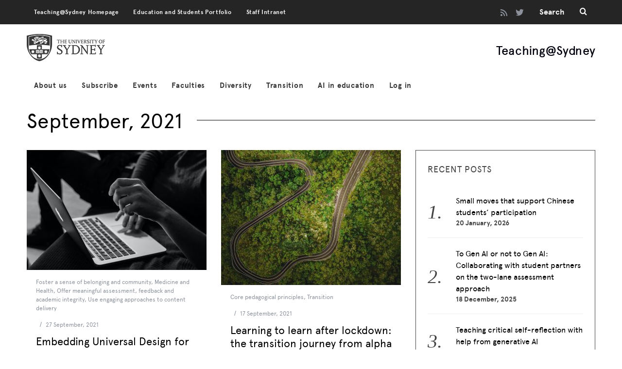

--- FILE ---
content_type: text/html; charset=UTF-8
request_url: https://educational-innovation.sydney.edu.au/teaching@sydney/2021/09/
body_size: 16044
content:
<!DOCTYPE html>
<!--[if lt IE 9]><html lang="en-US" class="oldie"><![endif]-->
<!--[if (gte IE 9) | !(IE)]><!--><html lang="en-US" class="modern"><!--<![endif]-->
<head>
<meta charset="UTF-8" />
<meta name="viewport" content="width=device-width, initial-scale=1" />
<!--[if IE]><meta http-equiv='X-UA-Compatible' content='IE=edge,chrome=1'><![endif]-->
<title>September 2021 &#8211; Teaching@Sydney</title>
<meta name='robots' content='max-image-preview:large' />
	<style>img:is([sizes="auto" i], [sizes^="auto," i]) { contain-intrinsic-size: 3000px 1500px }</style>
	<link rel='dns-prefetch' href='//fonts.googleapis.com' />
<link rel='preconnect' href='https://fonts.gstatic.com' crossorigin />
<link rel="alternate" type="application/rss+xml" title="Teaching@Sydney &raquo; Feed" href="https://educational-innovation.sydney.edu.au/teaching@sydney/feed/" />
<link rel="alternate" type="application/rss+xml" title="Teaching@Sydney &raquo; Comments Feed" href="https://educational-innovation.sydney.edu.au/teaching@sydney/comments/feed/" />
<script type="text/javascript">
/* <![CDATA[ */
window._wpemojiSettings = {"baseUrl":"https:\/\/s.w.org\/images\/core\/emoji\/16.0.1\/72x72\/","ext":".png","svgUrl":"https:\/\/s.w.org\/images\/core\/emoji\/16.0.1\/svg\/","svgExt":".svg","source":{"concatemoji":"https:\/\/educational-innovation.sydney.edu.au\/teaching@sydney\/wp-includes\/js\/wp-emoji-release.min.js?ver=1769624632"}};
/*! This file is auto-generated */
!function(s,n){var o,i,e;function c(e){try{var t={supportTests:e,timestamp:(new Date).valueOf()};sessionStorage.setItem(o,JSON.stringify(t))}catch(e){}}function p(e,t,n){e.clearRect(0,0,e.canvas.width,e.canvas.height),e.fillText(t,0,0);var t=new Uint32Array(e.getImageData(0,0,e.canvas.width,e.canvas.height).data),a=(e.clearRect(0,0,e.canvas.width,e.canvas.height),e.fillText(n,0,0),new Uint32Array(e.getImageData(0,0,e.canvas.width,e.canvas.height).data));return t.every(function(e,t){return e===a[t]})}function u(e,t){e.clearRect(0,0,e.canvas.width,e.canvas.height),e.fillText(t,0,0);for(var n=e.getImageData(16,16,1,1),a=0;a<n.data.length;a++)if(0!==n.data[a])return!1;return!0}function f(e,t,n,a){switch(t){case"flag":return n(e,"\ud83c\udff3\ufe0f\u200d\u26a7\ufe0f","\ud83c\udff3\ufe0f\u200b\u26a7\ufe0f")?!1:!n(e,"\ud83c\udde8\ud83c\uddf6","\ud83c\udde8\u200b\ud83c\uddf6")&&!n(e,"\ud83c\udff4\udb40\udc67\udb40\udc62\udb40\udc65\udb40\udc6e\udb40\udc67\udb40\udc7f","\ud83c\udff4\u200b\udb40\udc67\u200b\udb40\udc62\u200b\udb40\udc65\u200b\udb40\udc6e\u200b\udb40\udc67\u200b\udb40\udc7f");case"emoji":return!a(e,"\ud83e\udedf")}return!1}function g(e,t,n,a){var r="undefined"!=typeof WorkerGlobalScope&&self instanceof WorkerGlobalScope?new OffscreenCanvas(300,150):s.createElement("canvas"),o=r.getContext("2d",{willReadFrequently:!0}),i=(o.textBaseline="top",o.font="600 32px Arial",{});return e.forEach(function(e){i[e]=t(o,e,n,a)}),i}function t(e){var t=s.createElement("script");t.src=e,t.defer=!0,s.head.appendChild(t)}"undefined"!=typeof Promise&&(o="wpEmojiSettingsSupports",i=["flag","emoji"],n.supports={everything:!0,everythingExceptFlag:!0},e=new Promise(function(e){s.addEventListener("DOMContentLoaded",e,{once:!0})}),new Promise(function(t){var n=function(){try{var e=JSON.parse(sessionStorage.getItem(o));if("object"==typeof e&&"number"==typeof e.timestamp&&(new Date).valueOf()<e.timestamp+604800&&"object"==typeof e.supportTests)return e.supportTests}catch(e){}return null}();if(!n){if("undefined"!=typeof Worker&&"undefined"!=typeof OffscreenCanvas&&"undefined"!=typeof URL&&URL.createObjectURL&&"undefined"!=typeof Blob)try{var e="postMessage("+g.toString()+"("+[JSON.stringify(i),f.toString(),p.toString(),u.toString()].join(",")+"));",a=new Blob([e],{type:"text/javascript"}),r=new Worker(URL.createObjectURL(a),{name:"wpTestEmojiSupports"});return void(r.onmessage=function(e){c(n=e.data),r.terminate(),t(n)})}catch(e){}c(n=g(i,f,p,u))}t(n)}).then(function(e){for(var t in e)n.supports[t]=e[t],n.supports.everything=n.supports.everything&&n.supports[t],"flag"!==t&&(n.supports.everythingExceptFlag=n.supports.everythingExceptFlag&&n.supports[t]);n.supports.everythingExceptFlag=n.supports.everythingExceptFlag&&!n.supports.flag,n.DOMReady=!1,n.readyCallback=function(){n.DOMReady=!0}}).then(function(){return e}).then(function(){var e;n.supports.everything||(n.readyCallback(),(e=n.source||{}).concatemoji?t(e.concatemoji):e.wpemoji&&e.twemoji&&(t(e.twemoji),t(e.wpemoji)))}))}((window,document),window._wpemojiSettings);
/* ]]> */
</script>
<style id='wp-emoji-styles-inline-css' type='text/css'>

	img.wp-smiley, img.emoji {
		display: inline !important;
		border: none !important;
		box-shadow: none !important;
		height: 1em !important;
		width: 1em !important;
		margin: 0 0.07em !important;
		vertical-align: -0.1em !important;
		background: none !important;
		padding: 0 !important;
	}
</style>
<link rel='stylesheet' id='wp-block-library-css' href='https://educational-innovation.sydney.edu.au/teaching@sydney/wp-includes/css/dist/block-library/style.min.css?ver=1769624632' type='text/css' media='all' />
<style id='classic-theme-styles-inline-css' type='text/css'>
/*! This file is auto-generated */
.wp-block-button__link{color:#fff;background-color:#32373c;border-radius:9999px;box-shadow:none;text-decoration:none;padding:calc(.667em + 2px) calc(1.333em + 2px);font-size:1.125em}.wp-block-file__button{background:#32373c;color:#fff;text-decoration:none}
</style>
<style id='co-authors-plus-coauthors-style-inline-css' type='text/css'>
.wp-block-co-authors-plus-coauthors.is-layout-flow [class*=wp-block-co-authors-plus]{display:inline}

</style>
<style id='co-authors-plus-avatar-style-inline-css' type='text/css'>
.wp-block-co-authors-plus-avatar :where(img){height:auto;max-width:100%;vertical-align:bottom}.wp-block-co-authors-plus-coauthors.is-layout-flow .wp-block-co-authors-plus-avatar :where(img){vertical-align:middle}.wp-block-co-authors-plus-avatar:is(.alignleft,.alignright){display:table}.wp-block-co-authors-plus-avatar.aligncenter{display:table;margin-inline:auto}

</style>
<style id='co-authors-plus-image-style-inline-css' type='text/css'>
.wp-block-co-authors-plus-image{margin-bottom:0}.wp-block-co-authors-plus-image :where(img){height:auto;max-width:100%;vertical-align:bottom}.wp-block-co-authors-plus-coauthors.is-layout-flow .wp-block-co-authors-plus-image :where(img){vertical-align:middle}.wp-block-co-authors-plus-image:is(.alignfull,.alignwide) :where(img){width:100%}.wp-block-co-authors-plus-image:is(.alignleft,.alignright){display:table}.wp-block-co-authors-plus-image.aligncenter{display:table;margin-inline:auto}

</style>
<style id='global-styles-inline-css' type='text/css'>
:root{--wp--preset--aspect-ratio--square: 1;--wp--preset--aspect-ratio--4-3: 4/3;--wp--preset--aspect-ratio--3-4: 3/4;--wp--preset--aspect-ratio--3-2: 3/2;--wp--preset--aspect-ratio--2-3: 2/3;--wp--preset--aspect-ratio--16-9: 16/9;--wp--preset--aspect-ratio--9-16: 9/16;--wp--preset--color--black: #000000;--wp--preset--color--cyan-bluish-gray: #abb8c3;--wp--preset--color--white: #ffffff;--wp--preset--color--pale-pink: #f78da7;--wp--preset--color--vivid-red: #cf2e2e;--wp--preset--color--luminous-vivid-orange: #ff6900;--wp--preset--color--luminous-vivid-amber: #fcb900;--wp--preset--color--light-green-cyan: #7bdcb5;--wp--preset--color--vivid-green-cyan: #00d084;--wp--preset--color--pale-cyan-blue: #8ed1fc;--wp--preset--color--vivid-cyan-blue: #0693e3;--wp--preset--color--vivid-purple: #9b51e0;--wp--preset--gradient--vivid-cyan-blue-to-vivid-purple: linear-gradient(135deg,rgba(6,147,227,1) 0%,rgb(155,81,224) 100%);--wp--preset--gradient--light-green-cyan-to-vivid-green-cyan: linear-gradient(135deg,rgb(122,220,180) 0%,rgb(0,208,130) 100%);--wp--preset--gradient--luminous-vivid-amber-to-luminous-vivid-orange: linear-gradient(135deg,rgba(252,185,0,1) 0%,rgba(255,105,0,1) 100%);--wp--preset--gradient--luminous-vivid-orange-to-vivid-red: linear-gradient(135deg,rgba(255,105,0,1) 0%,rgb(207,46,46) 100%);--wp--preset--gradient--very-light-gray-to-cyan-bluish-gray: linear-gradient(135deg,rgb(238,238,238) 0%,rgb(169,184,195) 100%);--wp--preset--gradient--cool-to-warm-spectrum: linear-gradient(135deg,rgb(74,234,220) 0%,rgb(151,120,209) 20%,rgb(207,42,186) 40%,rgb(238,44,130) 60%,rgb(251,105,98) 80%,rgb(254,248,76) 100%);--wp--preset--gradient--blush-light-purple: linear-gradient(135deg,rgb(255,206,236) 0%,rgb(152,150,240) 100%);--wp--preset--gradient--blush-bordeaux: linear-gradient(135deg,rgb(254,205,165) 0%,rgb(254,45,45) 50%,rgb(107,0,62) 100%);--wp--preset--gradient--luminous-dusk: linear-gradient(135deg,rgb(255,203,112) 0%,rgb(199,81,192) 50%,rgb(65,88,208) 100%);--wp--preset--gradient--pale-ocean: linear-gradient(135deg,rgb(255,245,203) 0%,rgb(182,227,212) 50%,rgb(51,167,181) 100%);--wp--preset--gradient--electric-grass: linear-gradient(135deg,rgb(202,248,128) 0%,rgb(113,206,126) 100%);--wp--preset--gradient--midnight: linear-gradient(135deg,rgb(2,3,129) 0%,rgb(40,116,252) 100%);--wp--preset--font-size--small: 13px;--wp--preset--font-size--medium: 20px;--wp--preset--font-size--large: 36px;--wp--preset--font-size--x-large: 42px;--wp--preset--spacing--20: 0.44rem;--wp--preset--spacing--30: 0.67rem;--wp--preset--spacing--40: 1rem;--wp--preset--spacing--50: 1.5rem;--wp--preset--spacing--60: 2.25rem;--wp--preset--spacing--70: 3.38rem;--wp--preset--spacing--80: 5.06rem;--wp--preset--shadow--natural: 6px 6px 9px rgba(0, 0, 0, 0.2);--wp--preset--shadow--deep: 12px 12px 50px rgba(0, 0, 0, 0.4);--wp--preset--shadow--sharp: 6px 6px 0px rgba(0, 0, 0, 0.2);--wp--preset--shadow--outlined: 6px 6px 0px -3px rgba(255, 255, 255, 1), 6px 6px rgba(0, 0, 0, 1);--wp--preset--shadow--crisp: 6px 6px 0px rgba(0, 0, 0, 1);}:where(.is-layout-flex){gap: 0.5em;}:where(.is-layout-grid){gap: 0.5em;}body .is-layout-flex{display: flex;}.is-layout-flex{flex-wrap: wrap;align-items: center;}.is-layout-flex > :is(*, div){margin: 0;}body .is-layout-grid{display: grid;}.is-layout-grid > :is(*, div){margin: 0;}:where(.wp-block-columns.is-layout-flex){gap: 2em;}:where(.wp-block-columns.is-layout-grid){gap: 2em;}:where(.wp-block-post-template.is-layout-flex){gap: 1.25em;}:where(.wp-block-post-template.is-layout-grid){gap: 1.25em;}.has-black-color{color: var(--wp--preset--color--black) !important;}.has-cyan-bluish-gray-color{color: var(--wp--preset--color--cyan-bluish-gray) !important;}.has-white-color{color: var(--wp--preset--color--white) !important;}.has-pale-pink-color{color: var(--wp--preset--color--pale-pink) !important;}.has-vivid-red-color{color: var(--wp--preset--color--vivid-red) !important;}.has-luminous-vivid-orange-color{color: var(--wp--preset--color--luminous-vivid-orange) !important;}.has-luminous-vivid-amber-color{color: var(--wp--preset--color--luminous-vivid-amber) !important;}.has-light-green-cyan-color{color: var(--wp--preset--color--light-green-cyan) !important;}.has-vivid-green-cyan-color{color: var(--wp--preset--color--vivid-green-cyan) !important;}.has-pale-cyan-blue-color{color: var(--wp--preset--color--pale-cyan-blue) !important;}.has-vivid-cyan-blue-color{color: var(--wp--preset--color--vivid-cyan-blue) !important;}.has-vivid-purple-color{color: var(--wp--preset--color--vivid-purple) !important;}.has-black-background-color{background-color: var(--wp--preset--color--black) !important;}.has-cyan-bluish-gray-background-color{background-color: var(--wp--preset--color--cyan-bluish-gray) !important;}.has-white-background-color{background-color: var(--wp--preset--color--white) !important;}.has-pale-pink-background-color{background-color: var(--wp--preset--color--pale-pink) !important;}.has-vivid-red-background-color{background-color: var(--wp--preset--color--vivid-red) !important;}.has-luminous-vivid-orange-background-color{background-color: var(--wp--preset--color--luminous-vivid-orange) !important;}.has-luminous-vivid-amber-background-color{background-color: var(--wp--preset--color--luminous-vivid-amber) !important;}.has-light-green-cyan-background-color{background-color: var(--wp--preset--color--light-green-cyan) !important;}.has-vivid-green-cyan-background-color{background-color: var(--wp--preset--color--vivid-green-cyan) !important;}.has-pale-cyan-blue-background-color{background-color: var(--wp--preset--color--pale-cyan-blue) !important;}.has-vivid-cyan-blue-background-color{background-color: var(--wp--preset--color--vivid-cyan-blue) !important;}.has-vivid-purple-background-color{background-color: var(--wp--preset--color--vivid-purple) !important;}.has-black-border-color{border-color: var(--wp--preset--color--black) !important;}.has-cyan-bluish-gray-border-color{border-color: var(--wp--preset--color--cyan-bluish-gray) !important;}.has-white-border-color{border-color: var(--wp--preset--color--white) !important;}.has-pale-pink-border-color{border-color: var(--wp--preset--color--pale-pink) !important;}.has-vivid-red-border-color{border-color: var(--wp--preset--color--vivid-red) !important;}.has-luminous-vivid-orange-border-color{border-color: var(--wp--preset--color--luminous-vivid-orange) !important;}.has-luminous-vivid-amber-border-color{border-color: var(--wp--preset--color--luminous-vivid-amber) !important;}.has-light-green-cyan-border-color{border-color: var(--wp--preset--color--light-green-cyan) !important;}.has-vivid-green-cyan-border-color{border-color: var(--wp--preset--color--vivid-green-cyan) !important;}.has-pale-cyan-blue-border-color{border-color: var(--wp--preset--color--pale-cyan-blue) !important;}.has-vivid-cyan-blue-border-color{border-color: var(--wp--preset--color--vivid-cyan-blue) !important;}.has-vivid-purple-border-color{border-color: var(--wp--preset--color--vivid-purple) !important;}.has-vivid-cyan-blue-to-vivid-purple-gradient-background{background: var(--wp--preset--gradient--vivid-cyan-blue-to-vivid-purple) !important;}.has-light-green-cyan-to-vivid-green-cyan-gradient-background{background: var(--wp--preset--gradient--light-green-cyan-to-vivid-green-cyan) !important;}.has-luminous-vivid-amber-to-luminous-vivid-orange-gradient-background{background: var(--wp--preset--gradient--luminous-vivid-amber-to-luminous-vivid-orange) !important;}.has-luminous-vivid-orange-to-vivid-red-gradient-background{background: var(--wp--preset--gradient--luminous-vivid-orange-to-vivid-red) !important;}.has-very-light-gray-to-cyan-bluish-gray-gradient-background{background: var(--wp--preset--gradient--very-light-gray-to-cyan-bluish-gray) !important;}.has-cool-to-warm-spectrum-gradient-background{background: var(--wp--preset--gradient--cool-to-warm-spectrum) !important;}.has-blush-light-purple-gradient-background{background: var(--wp--preset--gradient--blush-light-purple) !important;}.has-blush-bordeaux-gradient-background{background: var(--wp--preset--gradient--blush-bordeaux) !important;}.has-luminous-dusk-gradient-background{background: var(--wp--preset--gradient--luminous-dusk) !important;}.has-pale-ocean-gradient-background{background: var(--wp--preset--gradient--pale-ocean) !important;}.has-electric-grass-gradient-background{background: var(--wp--preset--gradient--electric-grass) !important;}.has-midnight-gradient-background{background: var(--wp--preset--gradient--midnight) !important;}.has-small-font-size{font-size: var(--wp--preset--font-size--small) !important;}.has-medium-font-size{font-size: var(--wp--preset--font-size--medium) !important;}.has-large-font-size{font-size: var(--wp--preset--font-size--large) !important;}.has-x-large-font-size{font-size: var(--wp--preset--font-size--x-large) !important;}
:where(.wp-block-post-template.is-layout-flex){gap: 1.25em;}:where(.wp-block-post-template.is-layout-grid){gap: 1.25em;}
:where(.wp-block-columns.is-layout-flex){gap: 2em;}:where(.wp-block-columns.is-layout-grid){gap: 2em;}
:root :where(.wp-block-pullquote){font-size: 1.5em;line-height: 1.6;}
</style>
<link rel='stylesheet' id='wpcs_styles-css' href='https://educational-innovation.sydney.edu.au/teaching@sydney/wp-content/plugins/wp-conference-schedule/assets/css/style.css?ver=1769624632' type='text/css' media='all' />
<link rel='stylesheet' id='contact-form-7-css' href='https://educational-innovation.sydney.edu.au/teaching@sydney/wp-content/plugins/contact-form-7/includes/css/styles.css?ver=1769624632' type='text/css' media='all' />
<link rel='stylesheet' id='sc-frontend-style-css' href='https://educational-innovation.sydney.edu.au/teaching@sydney/wp-content/plugins/shortcodes-indep/css/frontend-style.css?ver=1769624632' type='text/css' media='all' />
<link rel='stylesheet' id='main-style-css' href='https://educational-innovation.sydney.edu.au/teaching@sydney/wp-content/themes/simplemag/style.css?ver=1769624632' type='text/css' media='all' />
<link rel="preload" as="style" href="https://fonts.googleapis.com/css?family=Apercu,%20Helvetica,%20sans-serif:700,400&#038;display=swap&#038;ver=1769624632" /><link rel="stylesheet" href="https://fonts.googleapis.com/css?family=Apercu,%20Helvetica,%20sans-serif:700,400&#038;display=swap&#038;ver=1769624632" media="print" onload="this.media='all'"><noscript><link rel="stylesheet" href="https://fonts.googleapis.com/css?family=Apercu,%20Helvetica,%20sans-serif:700,400&#038;display=swap&#038;ver=1769624632" /></noscript><script type="text/javascript" src="https://educational-innovation.sydney.edu.au/teaching@sydney/wp-includes/js/jquery/jquery.min.js?ver=1769624632" id="jquery-core-js"></script>
<script type="text/javascript" src="https://educational-innovation.sydney.edu.au/teaching@sydney/wp-includes/js/jquery/jquery-migrate.min.js?ver=1769624632" id="jquery-migrate-js"></script>
<link rel="https://api.w.org/" href="https://educational-innovation.sydney.edu.au/teaching@sydney/wp-json/" /><link rel="EditURI" type="application/rsd+xml" title="RSD" href="https://educational-innovation.sydney.edu.au/teaching@sydney/xmlrpc.php?rsd" />
<meta name="generator" content="WordPress 6.8.3" />
<meta name="generator" content="Redux 4.5.7" /> <style> .ppw-ppf-input-container { background-color: !important; padding: px!important; border-radius: px!important; } .ppw-ppf-input-container div.ppw-ppf-headline { font-size: px!important; font-weight: !important; color: !important; } .ppw-ppf-input-container div.ppw-ppf-desc { font-size: px!important; font-weight: !important; color: !important; } .ppw-ppf-input-container label.ppw-pwd-label { font-size: px!important; font-weight: !important; color: !important; } div.ppwp-wrong-pw-error { font-size: px!important; font-weight: !important; color: #dc3232!important; background: !important; } .ppw-ppf-input-container input[type='submit'] { color: !important; background: !important; } .ppw-ppf-input-container input[type='submit']:hover { color: !important; background: !important; } .ppw-ppf-desc-below { font-size: px!important; font-weight: !important; color: !important; } </style>  <style> .ppw-form { background-color: !important; padding: px!important; border-radius: px!important; } .ppw-headline.ppw-pcp-pf-headline { font-size: px!important; font-weight: !important; color: !important; } .ppw-description.ppw-pcp-pf-desc { font-size: px!important; font-weight: !important; color: !important; } .ppw-pcp-pf-desc-above-btn { display: block; } .ppw-pcp-pf-desc-below-form { font-size: px!important; font-weight: !important; color: !important; } .ppw-input label.ppw-pcp-password-label { font-size: px!important; font-weight: !important; color: !important; } .ppw-form input[type='submit'] { color: !important; background: !important; } .ppw-form input[type='submit']:hover { color: !important; background: !important; } div.ppw-error.ppw-pcp-pf-error-msg { font-size: px!important; font-weight: !important; color: #dc3232!important; background: !important; } </style> <style type="text/css">
.header .logo{max-width:161px;}
.lines-button .lines, .lines-button .lines:after, .lines-button .lines:before{background:#ffffff;}
.top-strip .search-form input,.top-strip .search-form button,.top-strip .mobile-search-button{color:#ffffff}
.main-menu .sub-links .active-link,
.main-menu .mega-menu-item:hover .item-title a,
.main-menu > ul > .sub-menu-columns > .sub-menu > .sub-links > li > a {color:#ce3d20;}
.main-menu .sub-menu-two-columns > .sub-menu > .sub-links li a:after {background-color:#ce3d20;}
.main-menu .posts-loading:after {border-top-color:#ce3d20;border-bottom-color:#ce3d20;}
.secondary-menu ul > li:hover > a {color:#e64626;}
.main-menu > ul > .link-arrow > a:after {border-color:transparent transparent #f1f2f2;}
.main-menu > ul > li > .sub-menu {border-top-color:#f1f2f2;}
.main-menu .mega-menu-container .mega-menu-posts-title:hover:after{color:#000000;}
.modern .content-over-image-tint .entry-image:before,
.modern .content-over-image-tint.full-width-image:before{opacity:0.1;}
.modern .content-over-image-tint:hover .entry-image:before,
.modern .content-over-image-tint.full-width-image:hover:before,
.modern .content-over-image-tint .gallery-item:not(.slick-active) .entry-image:before{opacity:0.7;}
.sidebar .widget{border-bottom:1px solid #424242;}
.footer-sidebar .widget_rss li:after,
.footer-sidebar .widget_pages li:after,
.footer-sidebar .widget_nav_menu li:after,
.footer-sidebar .widget_categories ul li:after,
.footer-sidebar .widget_recent_entries li:after,
.footer-sidebar .widget_recent_comments li:after{background-color:#585b61;}
.entry-title {text-transform:capitalize;}
.title-with-sep{background:url("https://educational-innovation.sydney.edu.au/teaching@sydney/wp-content/themes/simplemag/images/section-header.png") repeat-x 0 50%;}
@media only screen and (min-width: 960px) {.full-width-media .gallery-carousel,.full-width-media .gallery-carousel .gallery-item{height:580px;}}
/* Custom CSS */
@font-face{font-family:'Antwerp';src:url('https://educational-innovation.sydney.edu.au/common/fonts/antwerp/Antwerp-Regular.eot');src:url('https://educational-innovation.sydney.edu.au/common/fonts/antwerp/Antwerp-Regular.eot?#iefix') format('embedded-opentype'),url('https://educational-innovation.sydney.edu.au/common/fonts/antwerp/Antwerp-Regular.woff') format('woff'),url('https://educational-innovation.sydney.edu.au/common/fonts/antwerp/Antwerp-Regular.ttf') format('truetype'),url('https://educational-innovation.sydney.edu.au/common/fonts/antwerp/Antwerp-Regular.svg#Antwerp-Regular') format('svg');font-style:normal;font-weight:normal;text-rendering:optimizeLegibility}
@font-face{font-family:'Antwerp';src:url('https://educational-innovation.sydney.edu.au/common/fonts/antwerp/Antwerp-Italic.eot');src:url('https://educational-innovation.sydney.edu.au/common/fonts/antwerp/Antwerp-Italic.eot?#iefix') format('embedded-opentype'),url('https://educational-innovation.sydney.edu.au/common/fonts/antwerp/Antwerp-Italic.woff') format('woff'),url('https://educational-innovation.sydney.edu.au/common/fonts/antwerp/Antwerp-Italic.ttf') format('truetype'),url('https://educational-innovation.sydney.edu.au/common/fonts/antwerp/Antwerp-Italic.svg#Antwerp-Italic') format('svg');font-style:italic;font-weight:normal;text-rendering:optimizeLegibility}
@font-face{font-family:'Antwerp';src:url('https://educational-innovation.sydney.edu.au/common/fonts/antwerp/Antwerp-Bold.eot');src:url('https://educational-innovation.sydney.edu.au/common/fonts/antwerp/Antwerp-Bold.eot?#iefix') format('embedded-opentype'),url('https://educational-innovation.sydney.edu.au/common/fonts/antwerp/Antwerp-Bold.woff') format('woff'),url('https://educational-innovation.sydney.edu.au/common/fonts/antwerp/Antwerp-Bold.ttf') format('truetype'),url('https://educational-innovation.sydney.edu.au/common/fonts/antwerp/Antwerp-Bold.svg#Antwerp-Bold') format('svg');font-style:normal;font-weight:bold;text-rendering:optimizeLegibility}
@font-face{font-family:'Antwerp';src:url('https://educational-innovation.sydney.edu.au/common/fonts/antwerp/Antwerp-BoldItalic.eot');src:url('https://educational-innovation.sydney.edu.au/common/fonts/antwerp/Antwerp-BoldItalic.eot?#iefix') format('embedded-opentype'),url('https://educational-innovation.sydney.edu.au/common/fonts/antwerp/Antwerp-BoldItalic.woff') format('woff'),url('https://educational-innovation.sydney.edu.au/common/fonts/antwerp/Antwerp-BoldItalic.ttf') format('truetype'),url('https://educational-innovation.sydney.edu.au/common/fonts/antwerp/Antwerp-BoldItalic.svg#Antwerp-BoldItalic') format('svg');font-style:italic;font-weight:bold;text-rendering:optimizeLegibility}
@font-face{font-family:'Antwerp';src:url('https://educational-innovation.sydney.edu.au/common/fonts/antwerp/Antwerp-Light.eot');src:url('https://educational-innovation.sydney.edu.au/common/fonts/antwerp/Antwerp-Light.eot?#iefix') format('embedded-opentype'),url('https://educational-innovation.sydney.edu.au/common/fonts/antwerp/Antwerp-Light.woff') format('woff'),url('https://educational-innovation.sydney.edu.au/common/fonts/antwerp/Antwerp-Light.ttf') format('truetype'),url('https://educational-innovation.sydney.edu.au/common/fonts/antwerp/Antwerp-Light.svg#Antwerp-Light') format('svg');font-style:normal;font-weight:100;text-rendering:optimizeLegibility}
@font-face{font-family:'Antwerp';src:url('https://educational-innovation.sydney.edu.au/common/fonts/antwerp/Antwerp-LightItalic.eot');src:url('https://educational-innovation.sydney.edu.au/common/fonts/antwerp/Antwerp-LightItalic.eot?#iefix') format('embedded-opentype'),url('https://educational-innovation.sydney.edu.au/common/fonts/antwerp/Antwerp-LightItalic.woff') format('woff'),url('https://educational-innovation.sydney.edu.au/common/fonts/antwerp/Antwerp-LightItalic.ttf') format('truetype'),url('https://educational-innovation.sydney.edu.au/common/fonts/antwerp/Antwerp-LightItalic.svg#Antwerp-LightItalic') format('svg');font-style:italic;font-weight:100;text-rendering:optimizeLegibility}
@font-face{font-family:'AntwerpMedium';src:url('https://educational-innovation.sydney.edu.au/common/fonts/antwerp/Antwerp-Medium.eot');src:url('https://educational-innovation.sydney.edu.au/common/fonts/antwerp/Antwerp-Medium.eot?#iefix') format('embedded-opentype'),url('https://educational-innovation.sydney.edu.au/common/fonts/antwerp/Antwerp-Medium.woff') format('woff'),url('https://educational-innovation.sydney.edu.au/common/fonts/antwerp/Antwerp-Medium.ttf') format('truetype'),url('https://educational-innovation.sydney.edu.au/common/fonts/antwerp/Antwerp-Medium.svg#Antwerp-Medium') format('svg');font-style:normal;font-weight:300;text-rendering:optimizeLegibility}
@font-face{font-family:'AntwerpMedium';src:url('https://educational-innovation.sydney.edu.au/common/fonts/antwerp/Antwerp-MediumItalic.eot');src:url('https://educational-innovation.sydney.edu.au/common/fonts/antwerp/Antwerp-MediumItalic.eot?#iefix') format('embedded-opentype'),url('https://educational-innovation.sydney.edu.au/common/fonts/antwerp/Antwerp-MediumItalic.woff') format('woff'),url('https://educational-innovation.sydney.edu.au/common/fonts/antwerp/Antwerp-MediumItalic.ttf') format('truetype'),url('https://educational-innovation.sydney.edu.au/common/fonts/antwerp/Antwerp-MediumItalic.svg#Antwerp-MediumItalic') format('svg');font-style:italic;font-weight:300;text-rendering:optimizeLegibility}
@font-face{font-family:'AntwerpSemibold';src:url('https://educational-innovation.sydney.edu.au/common/fonts/antwerp/Antwerp-SemiBold.eot');src:url('https://educational-innovation.sydney.edu.au/common/fonts/antwerp/Antwerp-SemiBold.eot?#iefix') format('embedded-opentype'),url('https://educational-innovation.sydney.edu.au/common/fonts/antwerp/Antwerp-SemiBold.woff') format('woff'),url('https://educational-innovation.sydney.edu.au/common/fonts/antwerp/Antwerp-SemiBold.ttf') format('truetype'),url('https://educational-innovation.sydney.edu.au/common/fonts/antwerp/Antwerp-SemiBold.svg#Antwerp-SemiBold') format('svg');font-style:normal;font-weight:700;text-rendering:optimizeLegibility}
@font-face{font-family:'AntwerpSemibold';src:url('https://educational-innovation.sydney.edu.au/common/fonts/antwerp/Antwerp-SemiBoldItalic.eot');src:url('https://educational-innovation.sydney.edu.au/common/fonts/antwerp/Antwerp-SemiBoldItalic.eot?#iefix') format('embedded-opentype'),url('https://educational-innovation.sydney.edu.au/common/fonts/antwerp/Antwerp-SemiBoldItalic.woff') format('woff'),url('https://educational-innovation.sydney.edu.au/common/fonts/antwerp/Antwerp-SemiBoldItalic.ttf') format('truetype'),url('https://educational-innovation.sydney.edu.au/common/fonts/antwerp/Antwerp-SemiBoldItalic.svg#Antwerp-SemiBoldItalic') format('svg');font-style:italic;font-weight:700;text-rendering:optimizeLegibility}
@font-face{font-family:'Apercu';src:url('https://educational-innovation.sydney.edu.au/common/fonts/apercu/apercu_regular_pro.eot');src:url('https://educational-innovation.sydney.edu.au/common/fonts/apercu/apercu_regular_pro.eot?#iefix') format('embedded-opentype'),url('https://educational-innovation.sydney.edu.au/common/fonts/apercu/apercu_regular_pro.woff') format('woff'),url('https://educational-innovation.sydney.edu.au/common/fonts/apercu/apercu_regular_pro.ttf') format('truetype'),url('https://educational-innovation.sydney.edu.au/common/fonts/apercu/apercu_regular_pro.svg#Antwerp-Regular') format('svg');font-style:normal;font-weight:normal;text-rendering:optimizeLegibility}
@font-face{font-family:'Apercu';src:url('https://educational-innovation.sydney.edu.au/common/fonts/apercu/apercu_regular_italic_pro.eot');src:url('https://educational-innovation.sydney.edu.au/common/fonts/apercu/apercu_regular_italic_pro.eot?#iefix') format('embedded-opentype'),url('https://educational-innovation.sydney.edu.au/common/fonts/apercu/apercu_regular_italic_pro.woff') format('woff'),url('https://educational-innovation.sydney.edu.au/common/fonts/apercu/apercu_regular_italic_pro.ttf') format('truetype'),url('https://educational-innovation.sydney.edu.au/common/fonts/apercu/apercu_regular_italic_pro.svg#Antwerp-Italic') format('svg');font-style:italic;font-weight:normal;text-rendering:optimizeLegibility}
@font-face{font-family:'Apercu';src:url('https://educational-innovation.sydney.edu.au/common/fonts/apercu/apercu_bold_pro.eot');src:url('https://educational-innovation.sydney.edu.au/common/fonts/apercu/apercu_bold_pro.eot?#iefix') format('embedded-opentype'),url('https://educational-innovation.sydney.edu.au/common/fonts/apercu/apercu_bold_pro.woff') format('woff'),url('https://educational-innovation.sydney.edu.au/common/fonts/apercu/apercu_bold_pro.ttf') format('truetype'),url('https://educational-innovation.sydney.edu.au/common/fonts/apercu/apercu_bold_pro.svg#Apercu-Bold') format('svg');font-style:normal;font-weight:bold;text-rendering:optimizeLegibility}
@font-face{font-family:'Apercu';src:url('https://educational-innovation.sydney.edu.au/common/fonts/apercu/apercu_bold_italic_pro.eot');src:url('https://educational-innovation.sydney.edu.au/common/fonts/apercu/apercu_bold_italic_pro.eot?#iefix') format('embedded-opentype'),url('https://educational-innovation.sydney.edu.au/common/fonts/apercu/apercu_bold_italic_pro.woff') format('woff'),url('https://educational-innovation.sydney.edu.au/common/fonts/apercu/apercu_bold_italic_pro.ttf') format('truetype'),url('https://educational-innovation.sydney.edu.au/common/fonts/apercu/apercu_bold_italic_pro.svg#Apercu-BoldItalic') format('svg');font-style:italic;font-weight:bold;text-rendering:optimizeLegibility}
@font-face{font-family:'Apercu';src:url('https://educational-innovation.sydney.edu.au/common/fonts/apercu/apercu_light_pro.eot');src:url('https://educational-innovation.sydney.edu.au/common/fonts/apercu/apercu_light_pro.eot?#iefix') format('embedded-opentype'),url('https://educational-innovation.sydney.edu.au/common/fonts/apercu/apercu_light_pro.woff') format('woff'),url('https://educational-innovation.sydney.edu.au/common/fonts/apercu/apercu_light_pro.ttf') format('truetype'),url('https://educational-innovation.sydney.edu.au/common/fonts/apercu/apercu_light_pro.svg#Apercu-Light') format('svg');font-style:normal;font-weight:100;text-rendering:optimizeLegibility}
@font-face{font-family:'Apercu';src:url('https://educational-innovation.sydney.edu.au/common/fonts/apercu/apercu_light_italic_pro.eot');src:url('https://educational-innovation.sydney.edu.au/common/fonts/apercu/apercu_light_italic_pro.eot?#iefix') format('embedded-opentype'),url('https://educational-innovation.sydney.edu.au/common/fonts/apercu/apercu_light_italic_pro.woff') format('woff'),url('https://educational-innovation.sydney.edu.au/common/fonts/apercu/apercu_light_italic_pro.ttf') format('truetype'),url('https://educational-innovation.sydney.edu.au/common/fonts/apercu/apercu_light_italic_pro.svg#Apercu-LightItalic') format('svg');font-style:italic;font-weight:100;text-rendering:optimizeLegibility}
@font-face{font-family:'Apercu';src:url('https://educational-innovation.sydney.edu.au/common/fonts/apercu/apercu_medium_pro.eot');src:url('https://educational-innovation.sydney.edu.au/common/fonts/apercu/apercu_medium_pro.eot?#iefix') format('embedded-opentype'),url('https://educational-innovation.sydney.edu.au/common/fonts/apercu/apercu_medium_pro.woff') format('woff'),url('https://educational-innovation.sydney.edu.au/common/fonts/apercu/apercu_medium_pro.ttf') format('truetype'),url('https://educational-innovation.sydney.edu.au/common/fonts/apercu/apercu_medium_pro.svg#Apercu-Medium') format('svg');font-style:normal;font-weight:300;text-rendering:optimizeLegibility}
@font-face{font-family:'Apercu';src:url('https://educational-innovation.sydney.edu.au/common/fonts/apercu/apercu_medium_italic_pro.eot');src:url('https://educational-innovation.sydney.edu.au/common/fonts/apercu/apercu_medium_italic_pro.eot?#iefix') format('embedded-opentype'),url('https://educational-innovation.sydney.edu.au/common/fonts/apercu/apercu_medium_italic_pro.woff') format('woff'),url('https://educational-innovation.sydney.edu.au/common/fonts/apercu/apercu_medium_italic_pro.ttf') format('truetype'),url('https://educational-innovation.sydney.edu.au/common/fonts/apercu/apercu_medium_italic_pro.svg#Apercu-MediumItalic') format('svg');font-style:italic;font-weight:300;text-rendering:optimizeLegibility}
@font-face{font-family:'Apercu Mono';src:url('https://educational-innovation.sydney.edu.au/common/fonts/apercu/apercu_mono_pro.eot');src:url('https://educational-innovation.sydney.edu.au/common/fonts/apercu/apercu_mono_pro.eot?#iefix') format('embedded-opentype'),url('https://educational-innovation.sydney.edu.au/common/fonts/apercu/apercu_mono_pro.woff') format('woff'),url('https://educational-innovation.sydney.edu.au/common/fonts/apercu/apercu_mono_pro.ttf') format('truetype'),url('https://educational-innovation.sydney.edu.au/common/fonts/apercu/apercu_mono_pro.svg#Apercu-Mono') format('svg');font-style:normal;font-weight:normal;text-rendering:optimizeLegibility}

@font-face {
	font-family: 'Apercu Pro';
	src: url('https://educational-innovation.sydney.edu.au/common/fonts/apercu_light_pro.eot');
	src: local('??'),
	url("https://educational-innovation.sydney.edu.au/common/fonts/apercu_light_pro.woff") format("woff"),
	url("https://educational-innovation.sydney.edu.au/common/fonts/apercu_light_pro_95.otf") format("opentype"),
	url("https://sydney.edu.au/uswt/v5/fonts/apercu_light_pro.svg#antwerp") format("svg");
}
@media screen and (max-device-width: 480px) {
	@font-face {
	font-family: 'Apercu Pro';
	src: url("https://educational-innovation.sydney.edu.au/common/fonts/apercu_light_pro.woff") format("woff"),
	url("https://educational-innovation.sydney.edu.au/common/fonts/apercu_light_pro_95.otf") format("opentype"),
	url("https://sydney.edu.au/uswt/v5/fonts/apercu_light_pro_95.otf.svg#antwerp") format("svg");
	}
}


#branding {
    padding-top: 20px;
    padding-bottom: 20px;
}

.header-default {
    text-align: right;
    overflow: hidden; 
}
.header .logo { 
    float: left;
}
.header .tagline {
    color: #00000D;
    font-family: "Apercu Pro", Arial, Helvetica, sans-serif;
    font-size: 24px;
    font-weight: 700;
    text-transform: none;
}

nav li {
    text-transform:none;
}

#masthead {
    margin-bottom: 10px;
}

#legal {
    text-align: right;
    font-size: 12px;
}
#legal a {
    text-decoration:none;
}
#legal a:hover {
    text-decoration:underline;
}

.copyright {
    display:none;
}

.main-menu > ul > .sub-links-only > .sub-menu
{
  width: 220px;
  left: 50%;
  transform: translateX(-50%);
  text-align: left;
}

.content-over-image-tint .entry-header .inner {
    width: 80%;
}
.content-over-image-tint .entry-title {
    color: #000;
    background-color: rgba(255,255,255,0.8);
    padding: 0.2em 0.5em;
}
.entries .entry-meta {
    font-size:12px;
    font-weight:400;
}

.image-caption {
  font-size: 0.7em;
  padding: 10px 5%;
}

.bg-red {
    background-color: #e64626;
}

#comments {
display:none!important;
}

.button {
background-color:#e64626;
padding:2px 4px 2px 4px;
color:#fff;
}

.addthis_toolbox.addthis_default_style.addthis_32x32_style
{
padding-top: 30px;
}

.sidebar .widget
{
  margin-bottom: 30px;
  padding-bottom: 0px;
}

.entry-title {
    text-transform: none;
}

table.tas-table {
  width: 100%;
}
table.tas-table th, table.tas-table td {
  padding: 0.5rem;
}
table.tas-table tr:nth-child(even) {
  background-color: #eeeeee;
}</style>
<script type="text/javascript">
  (function(i,s,o,g,r,a,m){i['GoogleAnalyticsObject']=r;i[r]=i[r]||function(){
  (i[r].q=i[r].q||[]).push(arguments)},i[r].l=1*new Date();a=s.createElement(o),
  m=s.getElementsByTagName(o)[0];a.async=1;a.src=g;m.parentNode.insertBefore(a,m)
  })(window,document,'script','https://www.google-analytics.com/analytics.js','ga');

  ga('create', 'UA-3213877-1', 'auto');
  ga('send', 'pageview');
</script>
		<style type="text/css" id="wp-custom-css">
			.entry-image {
    all: unset !important;
}		</style>
		<style id="ti_option-dynamic-css" title="dynamic-css" class="redux-options-output">.menu-item a, .entry-meta, .see-more span, .read-more, .read-more-link, .nav-title, .related-posts-tabs li a, #submit, input, textarea, .copyright, .copyright a{font-family:Apercu, Helvetica, sans-serif;font-weight:700;font-style:normal;}.secondary-menu > ul > li{font-size:12px;}.main-menu > ul > li{font-size:15px;}h1, h2, h3, h4, h5, h6, .main-menu .item-title a, .widget_pages, .widget_categories, .widget_nav_menu, .tagline, .sub-title, .entry-note, .manual-excerpt, .single-post.ltr:not(.woocommerce) .entry-content > p:first-of-type:first-letter, .sc-dropcap, .single-author-box .vcard, .comment-author, .comment-meta, .comment-reply-link, #respond label, #wp-calendar tbody, .latest-reviews .score-line i, .score-box .total{font-family:Apercu, Helvetica, sans-serif;font-weight:400;font-style:normal;}.section-title, .classic-layout .entry-title{font-size:38px;}.entries .post-item .entry-title, .media-post-item .entry-title{font-size:22px;}.page-title{font-size:42px;}body, p{font-family:Apercu, Helvetica, sans-serif;font-weight:400;font-style:normal;}.page .entry-content, .single .entry-content, .home-section div.entry-summary{line-height:22px;font-size:14px;}.score-line, .rating-total-indicator .sides span, .widget_ti_most_commented span{background-color:#e64626;}.comment-list .bypostauthor .avatar, .post-item .content-loading .load-media-content:before, .media-posts .content-loading .load-media-content:before, .post-item .content-loading .load-media-content:after, .media-posts .content-loading .load-media-content:after{border-color:#e64626;}.widget_ti_most_commented span i:before{border-top-color:#e64626;}.score-line span i, .widget_ti_most_commented span i{color:#e64626;}#masthead{background-color:#ffffff;}.top-strip, .secondary-menu .sub-menu, .top-strip .search-form input[type="text"], .top-strip .social li ul{background-color:#252525;}.top-strip{border-bottom:0px solid #424242;}.secondary-menu a{color:#ffffff;}.secondary-menu a:hover{color:#e64626;}.top-strip .social li a{color:#8c919b;}.main-menu-container,.sticky-active .main-menu-fixed{background-color:#ffffff;}.main-menu > ul > li{color:#363636;}.main-menu > ul > li:hover{color:#ce3d20;}.main-menu > ul > li > a > span:after{color:transparent;}.main-menu-container{border-top:0px solid #000;}.main-menu-container{border-bottom:0px solid #000;}.main-menu .sub-menu{background-color:#f1f2f2;}.main-menu .sub-menu li a, .main-menu .mega-menu-container .mega-menu-posts-title{color:#000000;}.main-menu .sub-menu li a:hover, .main-menu .mega-menu-container .mega-menu-posts-title:hover{color:#ce3d20;}.modern .content-over-image-tint .entry-image:before, .modern .content-over-image-tint.full-width-image:before{background-color:#ffffff;}.sidebar{border-top:1px solid #424242;border-bottom:1px solid #424242;border-left:1px solid #424242;border-right:1px solid #424242;}.slide-dock{background-color:#ffffff;}.slide-dock h3, .slide-dock p{color:#000000;}.slide-dock .entry-meta a, .slide-dock h4 a{color:#000000;}.footer-sidebar, .footer-sidebar .widget_ti_most_commented li a, .footer-sidebar .widget-posts-classic-entries .widget-post-details, .footer-sidebar .widget-slider .widget-post-details .widget-post-category, .footer-sidebar .widget-posts-classic-entries .widget-post-details .widget-post-category, .footer-sidebar .widget-posts-entries .widget-post-item:not(:nth-child(1)) .widget-post-details{background-color:#e64626;}.footer-sidebar .widget_ti_latest_comments .comment-text:after{border-bottom-color:#e64626;}.footer-sidebar .widget_ti_most_commented span i{color:#e64626;}.footer-sidebar .widget h3{color:#e64626;}.footer-sidebar .rating-total-indicator .sides span, .footer-sidebar .widget_ti_most_commented span{background-color:#e64626;}.footer-sidebar .widget_ti_most_commented span i:before{border-top-color:#e64626;}.footer-sidebar, .footer-sidebar button, .footer-sidebar select, .footer-sidebar input,  .footer-sidebar input[type="submit"]{color:#000000;}.footer-sidebar input, .footer-sidebar select, .footer-sidebar input[type="submit"]{border-color:#000000;}.footer-sidebar .widget_ti_latest_comments .comment-text:before{border-bottom-color:#000000;}.footer-sidebar .widget a{color:#000000;}.footer-sidebar .widget a:hover{color:#000000;}.footer-sidebar, .widget-area-2, .widget-area-3, .footer-sidebar .widget{border-top:0px dotted #585b61;border-bottom:0px dotted #585b61;border-left:0px dotted #585b61;border-right:0px dotted #585b61;}.full-width-sidebar{background-color:#e64626;}.full-width-sidebar, .full-width-sidebar a{color:#000000;}.copyright{background-color:#000000;}.copyright, .copyright a{color:#333333;}</style></head>

<body class="archive date wp-theme-simplemag sm-451 ltr text-left layout-full">

    <section class="no-print top-strip">

        
        <div class="wrapper clearfix">

            
<div class="search-form">
    <form method="get" id="searchform" action="https://educational-innovation.sydney.edu.au/teaching@sydney/" role="search">
        <input type="text" name="s" id="s" value="Search" onfocus="if(this.value=='Search')this.value='';" onblur="if(this.value=='')this.value='Search';" />
        <button type="submit">
            <i class="icomoon-search"></i>
        </button>
    </form>
    
    <div class="mobile-search-button"></div>
</div><ul class="social">
		<li><a href="#" class="icomoon-share social-share-link"></a>
			<ul><li><a href="/education-portfolio/ei/teaching@sydney/feed/" class="icomoon-feed" target="_blank"></a></li><li><a href="https://twitter.com/sydneyeduinnov" class="icomoon-twitter" target="_blank"></a></li>		</ul>
		</li>
	</ul>
            
            <nav class="secondary-menu"><ul id="menu-secondary-menu" class="menu"><li id="menu-item-1477" class="menu-item menu-item-type-post_type menu-item-object-page menu-item-home menu-item-1477"><a href="https://educational-innovation.sydney.edu.au/teaching@sydney/">Teaching@Sydney Homepage</a></li>
<li id="menu-item-1443" class="menu-item menu-item-type-custom menu-item-object-custom menu-item-1443"><a href="http://sydney.edu.au/education-portfolio">Education and Students Portfolio</a></li>
<li id="menu-item-1498" class="menu-item menu-item-type-custom menu-item-object-custom menu-item-1498"><a href="https://intranet.sydney.edu.au">Staff Intranet</a></li>
</ul></nav>
            <a href="#" id="mobile-menu-toggle" class="lines-button">
                <span class="lines"></span>
            </a>

        </div><!-- .wrapper -->

    </section><!-- .top-strip -->


    <section id="site">

                <div id="pageslide" class="mobilewhite"><!-- Sidebar in Mobile View --></div>

        <div class="site-content">

            <header id="masthead" role="banner" class="clearfix">

                                <div id="branding" class="anmtd">
                    <div class="wrapper">
                    
<div class="header header-default">
            <a class="logo" href="https://educational-innovation.sydney.edu.au/teaching@sydney">
            <img src="https://educational-innovation.sydney.edu.au/teaching@sydney/wp-content/uploads/2016/06/university_sydney_logo.png" alt="Teaching@Sydney - Teaching@Sydney" width="161" height="56" />
        </a><!-- Logo -->
    
        <span class="tagline">Teaching@Sydney</span>
    </div><!-- .header-default -->                    </div><!-- .wrapper -->
                </div><!-- #branding -->
                
				<div class="no-print anmtd main-menu-container" role="navigation"><nav class="wrapper main-menu"><ul id="menu-main-menu" class="menu"><li id="menu-item-1510" class="menu-item menu-item-type-custom menu-item-object-custom menu-item-has-children"><a href="#"><span>About us</span></a>
<ul class="sub-links">
	<li id="menu-item-20359" class="menu-item menu-item-type-post_type menu-item-object-page menu-item-has-children"><a href="https://educational-innovation.sydney.edu.au/teaching@sydney/about-educational-innovation/"><span>About the Division of Teaching and Learning</span></a>
	<ul class="sub-links">
		<li id="menu-item-20369" class="menu-item menu-item-type-post_type menu-item-object-page"><a href="https://educational-innovation.sydney.edu.au/teaching@sydney/about-educational-innovation/our-programs/"><span>Our programs</span></a></li>
		<li id="menu-item-20382" class="menu-item menu-item-type-post_type menu-item-object-page"><a href="https://educational-innovation.sydney.edu.au/teaching@sydney/about-educational-innovation/our-services/"><span>Our services</span></a></li>
		<li id="menu-item-20383" class="menu-item menu-item-type-post_type menu-item-object-page"><a href="https://educational-innovation.sydney.edu.au/teaching@sydney/about-educational-innovation/workshops-and-events/"><span>Workshops and events</span></a></li>
	</ul>
</li>
	<li id="menu-item-1635" class="menu-item menu-item-type-post_type menu-item-object-page menu-item-has-children"><a href="https://educational-innovation.sydney.edu.au/teaching@sydney/what-is-teaching-at-sydney/"><span>What is Teaching@Sydney?</span></a>
	<ul class="sub-links">
		<li id="menu-item-1633" class="menu-item menu-item-type-post_type menu-item-object-page"><a href="https://educational-innovation.sydney.edu.au/teaching@sydney/how-can-i-contribute/"><span>How can I contribute?</span></a></li>
		<li id="menu-item-25041" class="menu-item menu-item-type-post_type menu-item-object-page"><a href="https://educational-innovation.sydney.edu.au/teaching@sydney/what-is-teaching-at-sydney/style-guide/"><span>Editorial style guide</span></a></li>
	</ul>
</li>
	<li id="menu-item-1995" class="menu-item menu-item-type-post_type menu-item-object-page"><a href="https://educational-innovation.sydney.edu.au/teaching@sydney/contact/"><span>Contact</span></a></li>
</ul>
</li>
<li id="menu-item-3209" class="menu-item menu-item-type-custom menu-item-object-custom"><a href="http://sydney.edu.au/education-portfolio/ei/register.cfm?id=349"><span>Subscribe</span></a></li>
<li id="menu-item-7112" class="menu-item menu-item-type-custom menu-item-object-custom"><a href="http://sydney.edu.au/education-portfolio/ei/events/"><span>Events</span></a></li>
<li id="menu-item-1636" class="menu-item menu-item-type-taxonomy menu-item-object-category menu-item-has-children"><a href="https://educational-innovation.sydney.edu.au/teaching@sydney/category/faculty/"><span>Faculties</span></a><div class="sub-menu"><div class="sub-posts"><div class="clearfix mega-menu-container mega-menu-ajax"></div></div>
<ul class="sub-links">
	<li id="menu-item-1637" class="menu-item menu-item-type-taxonomy menu-item-object-category"><a href="https://educational-innovation.sydney.edu.au/teaching@sydney/category/faculty/architecture/"><span>Architecture, Design and Planning</span></a><div class="sub-menu"></div>
</li>
	<li id="menu-item-1647" class="menu-item menu-item-type-taxonomy menu-item-object-category"><a href="https://educational-innovation.sydney.edu.au/teaching@sydney/category/faculty/arts/"><span>Arts and Social Sciences</span></a><div class="sub-menu"></div>
</li>
	<li id="menu-item-1648" class="menu-item menu-item-type-taxonomy menu-item-object-category"><a href="https://educational-innovation.sydney.edu.au/teaching@sydney/category/faculty/business/"><span>Business</span></a><div class="sub-menu"></div>
</li>
	<li id="menu-item-1638" class="menu-item menu-item-type-taxonomy menu-item-object-category"><a href="https://educational-innovation.sydney.edu.au/teaching@sydney/category/faculty/music/"><span>Conservatorium of Music</span></a><div class="sub-menu"></div>
</li>
	<li id="menu-item-1642" class="menu-item menu-item-type-taxonomy menu-item-object-category"><a href="https://educational-innovation.sydney.edu.au/teaching@sydney/category/faculty/engineering/"><span>Engineering</span></a><div class="sub-menu"></div>
</li>
	<li id="menu-item-1645" class="menu-item menu-item-type-taxonomy menu-item-object-category"><a href="https://educational-innovation.sydney.edu.au/teaching@sydney/category/faculty/law/"><span>Law</span></a><div class="sub-menu"></div>
</li>
	<li id="menu-item-1644" class="menu-item menu-item-type-taxonomy menu-item-object-category"><a href="https://educational-innovation.sydney.edu.au/teaching@sydney/category/faculty/medicine-health/"><span>Medicine and Health</span></a><div class="sub-menu"></div>
</li>
	<li id="menu-item-1639" class="menu-item menu-item-type-taxonomy menu-item-object-category"><a href="https://educational-innovation.sydney.edu.au/teaching@sydney/category/faculty/science/"><span>Science</span></a><div class="sub-menu"></div>
</li>
</ul>
</div>
</li>
<li id="menu-item-21889" class="menu-item menu-item-type-post_type menu-item-object-page"><a href="https://educational-innovation.sydney.edu.au/teaching@sydney/diversity/"><span>Diversity</span></a></li>
<li id="menu-item-19247" class="menu-item menu-item-type-post_type menu-item-object-page"><a href="https://educational-innovation.sydney.edu.au/teaching@sydney/transition/"><span>Transition</span></a></li>
<li id="menu-item-19246" class="menu-item menu-item-type-post_type menu-item-object-page"><a href="https://educational-innovation.sydney.edu.au/teaching@sydney/ai-and-education/"><span>AI in education</span></a></li>
<li id="menu-item-1923" class="menu-item menu-item-type-custom menu-item-object-custom"><a href="https://sydney.edu.au/education-portfolio/ei/teaching@sydney/wp-login.php"><span>Log in</span></a></li>
</ul></nav></div>
            </header><!-- #masthead -->

	<section id="content" role="main" class="clearfix anmtd">
    	<div class="wrapper">

		
            <header class="entry-header page-header">
                <div class="title-with-sep page-title">
                    <h1 class="entry-title">
						                                    September, 2021
                                            </h1>
                </div>
            </header>

            
            
			            <div class="grids">
                <div class="grid-8 column-1">
                
                    
                    
                    <div class="grids masonry-layout columns-size-2 entries">
                        
<article id="postid-14639" class="grid-4 post-14639 post type-post status-publish format-standard has-post-thumbnail hentry category-foster-a-sense-of-belonging-and-community category-medicine-health category-offer-meaningful-assessment-feedback-and-academic-integrity-b category-use-engaging-approaches-to-content-delivery tag-case-study tag-inclusive-teaching tag-udl post-item post-odd">
    
    <div class="post-item-inner">
    
        
            
                <div class="entry-image">
            <div class="entry-image-inner">

                <a href="https://educational-innovation.sydney.edu.au/teaching@sydney/embedding-universal-design-for-learning-in-an-online-course-and-creation-of-a-faculty-resource/" title="Embedding Universal Design for Learning in an online course and creation of a faculty resource">
                    <img width="370" height="247" src="https://educational-innovation.sydney.edu.au/teaching@sydney/wp-content/uploads/2021/09/sergey-zolkin-_UeY8aTI6d0-unsplash-370x247.jpg" class="attachment-masonry-size size-masonry-size wp-post-image" alt="Photo by Sergey Zolkin on Unsplash" decoding="async" fetchpriority="high" srcset="https://educational-innovation.sydney.edu.au/teaching@sydney/wp-content/uploads/2021/09/sergey-zolkin-_UeY8aTI6d0-unsplash-370x247.jpg 370w, https://educational-innovation.sydney.edu.au/teaching@sydney/wp-content/uploads/2021/09/sergey-zolkin-_UeY8aTI6d0-unsplash-300x200.jpg 300w, https://educational-innovation.sydney.edu.au/teaching@sydney/wp-content/uploads/2021/09/sergey-zolkin-_UeY8aTI6d0-unsplash-768x512.jpg 768w, https://educational-innovation.sydney.edu.au/teaching@sydney/wp-content/uploads/2021/09/sergey-zolkin-_UeY8aTI6d0-unsplash-1024x683.jpg 1024w, https://educational-innovation.sydney.edu.au/teaching@sydney/wp-content/uploads/2021/09/sergey-zolkin-_UeY8aTI6d0-unsplash-270x180.jpg 270w, https://educational-innovation.sydney.edu.au/teaching@sydney/wp-content/uploads/2021/09/sergey-zolkin-_UeY8aTI6d0-unsplash-570x380.jpg 570w, https://educational-innovation.sydney.edu.au/teaching@sydney/wp-content/uploads/2021/09/sergey-zolkin-_UeY8aTI6d0-unsplash-770x513.jpg 770w, https://educational-innovation.sydney.edu.au/teaching@sydney/wp-content/uploads/2021/09/sergey-zolkin-_UeY8aTI6d0-unsplash-1170x780.jpg 1170w, https://educational-innovation.sydney.edu.au/teaching@sydney/wp-content/uploads/2021/09/sergey-zolkin-_UeY8aTI6d0-unsplash-870x580.jpg 870w" sizes="(max-width: 370px) 100vw, 370px" />                </a>

                
                
            </div>
        </div>
        

            <div class="entry-details">
                
                <header class="entry-header">
                    
                    
        <div class="entry-meta">
                        <span class="entry-category">
                <a href="https://educational-innovation.sydney.edu.au/teaching@sydney/category/core-pedagogical-principles/foster-a-sense-of-belonging-and-community/" rel="category tag">Foster a sense of belonging and community</a>, <a href="https://educational-innovation.sydney.edu.au/teaching@sydney/category/faculty/medicine-health/" rel="category tag">Medicine and Health</a>, <a href="https://educational-innovation.sydney.edu.au/teaching@sydney/category/core-pedagogical-principles/offer-meaningful-assessment-feedback-and-academic-integrity-b/" rel="category tag">Offer meaningful assessment, feedback and academic integrity</a>, <a href="https://educational-innovation.sydney.edu.au/teaching@sydney/category/core-pedagogical-principles/use-engaging-approaches-to-content-delivery/" rel="category tag">Use engaging approaches to content delivery</a>            </span>
            
                            <time class="entry-date published" datetime="2021-09-27T16:40:50+10:00">27 September, 2021</time>
                <time class="updated" datetime="2021-09-27T16:40:50+10:00">27 September, 2021</time>
                    </div>

                       
                    
        <h2 class="entry-title">
            <a href="https://educational-innovation.sydney.edu.au/teaching@sydney/embedding-universal-design-for-learning-in-an-online-course-and-creation-of-a-faculty-resource/" rel="bookmark">Embedding Universal Design for Learning in an online course and creation of a faculty resource</a>
        </h2>

                        
                                        <span class="written-by">by</span>
            <span class="author vcard">
                <a class="url fn n" href="https://educational-innovation.sydney.edu.au/teaching@sydney/author/asmi9741/" rel="author">
                    Andy Smidt                </a>
            </span>
        
    
                </header>

                
                <div class="entry-summary">
            <p>Universal Design for Learning (UDL) is a set of principles for curriculum development that give all individuals equal opportunities to learn. UDL was developed&#8230;</p>
        </div>
        
    
                <footer class="entry-footer">
                    
                                        
                    <a class="read-more-link" href="https://educational-innovation.sydney.edu.au/teaching@sydney/embedding-universal-design-for-learning-in-an-online-course-and-creation-of-a-faculty-resource/">Read More</a>
                </footer>
                
            </div>

        
    </div>
    
</article>
<article id="postid-14548" class="grid-4 post-14548 post type-post status-publish format-standard has-post-thumbnail hentry category-core-pedagogical-principles category-transition tag-belonging tag-first-year tag-mental-health tag-student-support tag-transition tag-wellbeing post-item post-even">
    
    <div class="post-item-inner">
    
        
            
                <div class="entry-image">
            <div class="entry-image-inner">

                <a href="https://educational-innovation.sydney.edu.au/teaching@sydney/learning-to-learn-after-lockdown-the-transition-journey-from-alpha-to-omega/" title="Learning to learn after lockdown: the transition journey from alpha to omega">
                    <img width="370" height="278" src="https://educational-innovation.sydney.edu.au/teaching@sydney/wp-content/uploads/2021/09/john-lockwood-dcf6Ogq8PSM-unsplash-e1642553802575-370x278.jpg" class="attachment-masonry-size size-masonry-size wp-post-image" alt="" decoding="async" srcset="https://educational-innovation.sydney.edu.au/teaching@sydney/wp-content/uploads/2021/09/john-lockwood-dcf6Ogq8PSM-unsplash-e1642553802575-370x278.jpg 370w, https://educational-innovation.sydney.edu.au/teaching@sydney/wp-content/uploads/2021/09/john-lockwood-dcf6Ogq8PSM-unsplash-e1642553802575-300x225.jpg 300w, https://educational-innovation.sydney.edu.au/teaching@sydney/wp-content/uploads/2021/09/john-lockwood-dcf6Ogq8PSM-unsplash-e1642553802575-768x577.jpg 768w, https://educational-innovation.sydney.edu.au/teaching@sydney/wp-content/uploads/2021/09/john-lockwood-dcf6Ogq8PSM-unsplash-e1642553802575-1024x770.jpg 1024w, https://educational-innovation.sydney.edu.au/teaching@sydney/wp-content/uploads/2021/09/john-lockwood-dcf6Ogq8PSM-unsplash-e1642553802575-570x428.jpg 570w, https://educational-innovation.sydney.edu.au/teaching@sydney/wp-content/uploads/2021/09/john-lockwood-dcf6Ogq8PSM-unsplash-e1642553802575-770x579.jpg 770w, https://educational-innovation.sydney.edu.au/teaching@sydney/wp-content/uploads/2021/09/john-lockwood-dcf6Ogq8PSM-unsplash-e1642553802575-1170x879.jpg 1170w, https://educational-innovation.sydney.edu.au/teaching@sydney/wp-content/uploads/2021/09/john-lockwood-dcf6Ogq8PSM-unsplash-e1642553802575-772x580.jpg 772w" sizes="(max-width: 370px) 100vw, 370px" />                </a>

                
                
            </div>
        </div>
        

            <div class="entry-details">
                
                <header class="entry-header">
                    
                    
        <div class="entry-meta">
                        <span class="entry-category">
                <a href="https://educational-innovation.sydney.edu.au/teaching@sydney/category/core-pedagogical-principles/" rel="category tag">Core pedagogical principles</a>, <a href="https://educational-innovation.sydney.edu.au/teaching@sydney/category/sections/transition/" rel="category tag">Transition</a>            </span>
            
                            <time class="entry-date published" datetime="2021-09-17T15:05:20+10:00">17 September, 2021</time>
                <time class="updated" datetime="2023-05-20T10:13:50+10:00">20 May, 2023</time>
                    </div>

                       
                    
        <h2 class="entry-title">
            <a href="https://educational-innovation.sydney.edu.au/teaching@sydney/learning-to-learn-after-lockdown-the-transition-journey-from-alpha-to-omega/" rel="bookmark">Learning to learn after lockdown: the transition journey from alpha to omega</a>
        </h2>

                        
                                        <span class="written-by">by</span>
            <span class="author vcard">
                <a class="url fn n" href="https://educational-innovation.sydney.edu.au/teaching@sydney/author/abridgeman/" rel="author">
                    Adam Bridgeman                </a>
            </span>
        
    
                </header>

                
                <div class="entry-summary">
            <p>Transition is key to developing a sense of belonging which is itself strongly associated with retention, student satisfaction and achievement. At Sydney, even in&#8230;</p>
        </div>
        
    
                <footer class="entry-footer">
                    
                                        
                    <a class="read-more-link" href="https://educational-innovation.sydney.edu.au/teaching@sydney/learning-to-learn-after-lockdown-the-transition-journey-from-alpha-to-omega/">Read More</a>
                </footer>
                
            </div>

        
    </div>
    
</article>
<article id="postid-14538" class="grid-4 post-14538 post type-post status-publish format-standard has-post-thumbnail hentry category-news-events post-item post-odd">
    
    <div class="post-item-inner">
    
        
            
                <div class="entry-image">
            <div class="entry-image-inner">

                <a href="https://educational-innovation.sydney.edu.au/teaching@sydney/bringing-online-learning-to-life-students-find-inspiration-and-peer-engagement-across-borders/" title="Bringing online learning to life: Students find inspiration and peer engagement across borders">
                    <img width="370" height="277" src="https://educational-innovation.sydney.edu.au/teaching@sydney/wp-content/uploads/2021/09/china_connect_2-e1631712519640-370x277.png" class="attachment-masonry-size size-masonry-size wp-post-image" alt="" decoding="async" srcset="https://educational-innovation.sydney.edu.au/teaching@sydney/wp-content/uploads/2021/09/china_connect_2-e1631712519640-370x277.png 370w, https://educational-innovation.sydney.edu.au/teaching@sydney/wp-content/uploads/2021/09/china_connect_2-e1631712519640-300x225.png 300w, https://educational-innovation.sydney.edu.au/teaching@sydney/wp-content/uploads/2021/09/china_connect_2-e1631712519640-768x576.png 768w, https://educational-innovation.sydney.edu.au/teaching@sydney/wp-content/uploads/2021/09/china_connect_2-e1631712519640-1024x767.png 1024w, https://educational-innovation.sydney.edu.au/teaching@sydney/wp-content/uploads/2021/09/china_connect_2-e1631712519640-570x427.png 570w, https://educational-innovation.sydney.edu.au/teaching@sydney/wp-content/uploads/2021/09/china_connect_2-e1631712519640-770x577.png 770w, https://educational-innovation.sydney.edu.au/teaching@sydney/wp-content/uploads/2021/09/china_connect_2-e1631712519640-1170x877.png 1170w, https://educational-innovation.sydney.edu.au/teaching@sydney/wp-content/uploads/2021/09/china_connect_2-e1631712519640-774x580.png 774w, https://educational-innovation.sydney.edu.au/teaching@sydney/wp-content/uploads/2021/09/china_connect_2-e1631712519640.png 1473w" sizes="(max-width: 370px) 100vw, 370px" />                </a>

                
                
            </div>
        </div>
        

            <div class="entry-details">
                
                <header class="entry-header">
                    
                    
        <div class="entry-meta">
                        <span class="entry-category">
                <a href="https://educational-innovation.sydney.edu.au/teaching@sydney/category/sections/news-events/" rel="category tag">News &amp; events</a>            </span>
            
                            <time class="entry-date published" datetime="2021-09-16T15:13:37+10:00">16 September, 2021</time>
                <time class="updated" datetime="2021-09-16T16:18:27+10:00">16 September, 2021</time>
                    </div>

                       
                    
        <h2 class="entry-title">
            <a href="https://educational-innovation.sydney.edu.au/teaching@sydney/bringing-online-learning-to-life-students-find-inspiration-and-peer-engagement-across-borders/" rel="bookmark">Bringing online learning to life: Students find inspiration and peer engagement across borders</a>
        </h2>

                        
                                        <span class="written-by">by</span>
            <span class="author vcard">
                <a class="url fn n" href="https://educational-innovation.sydney.edu.au/teaching@sydney/author/kbur2400/" rel="author">
                    Kimberly Jayne Burdett                </a>
            </span>
        
    
                </header>

                
                <div class="entry-summary">
            <p>Supporting learning success through peer and community connections: The Australian Consul-General in Guangzhou was recently guest of honour at a special University of Sydney&#8230;</p>
        </div>
        
    
                <footer class="entry-footer">
                    
                                        
                    <a class="read-more-link" href="https://educational-innovation.sydney.edu.au/teaching@sydney/bringing-online-learning-to-life-students-find-inspiration-and-peer-engagement-across-borders/">Read More</a>
                </footer>
                
            </div>

        
    </div>
    
</article>                    </div>

                    
				                </div><!-- .grid-8 -->

                
<div class="grid-4 column-2">
    <aside class="sidebar" role="complementary">
        
		<div id="recent-posts-2" class="widget widget_recent_entries">
		<h3>Recent Posts</h3>
		<ul>
											<li>
					<a href="https://educational-innovation.sydney.edu.au/teaching@sydney/small-moves-that-support-chinese-students-participation/">Small moves that support Chinese students’ participation</a>
											<span class="post-date">20 January, 2026</span>
									</li>
											<li>
					<a href="https://educational-innovation.sydney.edu.au/teaching@sydney/to-gen-ai-or-not-to-gen-ai-collaborating-with-student-partners-on-the-two-lane-assessment-approach/">To Gen AI or not to Gen AI: Collaborating with student partners on the two-lane assessment approach</a>
											<span class="post-date">18 December, 2025</span>
									</li>
											<li>
					<a href="https://educational-innovation.sydney.edu.au/teaching@sydney/teaching-critical-self-reflection-with-help-from-generative-ai/">Teaching critical self-reflection with help from generative AI</a>
											<span class="post-date">16 December, 2025</span>
									</li>
											<li>
					<a href="https://educational-innovation.sydney.edu.au/teaching@sydney/using-storytelling-and-decision-making-to-create-active-learning-experiences/">Using storytelling and decision-making to create active learning experiences</a>
											<span class="post-date">5 December, 2025</span>
									</li>
											<li>
					<a href="https://educational-innovation.sydney.edu.au/teaching@sydney/authentic-workplace-learning-in-pharmacy-through-mystery-shopping/">Authentic workplace learning in pharmacy through mystery shopping</a>
											<span class="post-date">4 December, 2025</span>
									</li>
					</ul>

		</div><div id="archives-2" class="widget widget_archive"><h3>Archives</h3>
			<ul>
					<li><a href='https://educational-innovation.sydney.edu.au/teaching@sydney/2026/01/'>January 2026</a>&nbsp;(1)</li>
	<li><a href='https://educational-innovation.sydney.edu.au/teaching@sydney/2025/12/'>December 2025</a>&nbsp;(4)</li>
	<li><a href='https://educational-innovation.sydney.edu.au/teaching@sydney/2025/11/'>November 2025</a>&nbsp;(5)</li>
	<li><a href='https://educational-innovation.sydney.edu.au/teaching@sydney/2025/10/'>October 2025</a>&nbsp;(12)</li>
	<li><a href='https://educational-innovation.sydney.edu.au/teaching@sydney/2025/09/'>September 2025</a>&nbsp;(7)</li>
	<li><a href='https://educational-innovation.sydney.edu.au/teaching@sydney/2025/08/'>August 2025</a>&nbsp;(1)</li>
	<li><a href='https://educational-innovation.sydney.edu.au/teaching@sydney/2025/07/'>July 2025</a>&nbsp;(3)</li>
	<li><a href='https://educational-innovation.sydney.edu.au/teaching@sydney/2025/06/'>June 2025</a>&nbsp;(8)</li>
	<li><a href='https://educational-innovation.sydney.edu.au/teaching@sydney/2025/05/'>May 2025</a>&nbsp;(7)</li>
	<li><a href='https://educational-innovation.sydney.edu.au/teaching@sydney/2025/04/'>April 2025</a>&nbsp;(1)</li>
	<li><a href='https://educational-innovation.sydney.edu.au/teaching@sydney/2025/03/'>March 2025</a>&nbsp;(5)</li>
	<li><a href='https://educational-innovation.sydney.edu.au/teaching@sydney/2025/02/'>February 2025</a>&nbsp;(7)</li>
	<li><a href='https://educational-innovation.sydney.edu.au/teaching@sydney/2025/01/'>January 2025</a>&nbsp;(1)</li>
	<li><a href='https://educational-innovation.sydney.edu.au/teaching@sydney/2024/12/'>December 2024</a>&nbsp;(6)</li>
	<li><a href='https://educational-innovation.sydney.edu.au/teaching@sydney/2024/11/'>November 2024</a>&nbsp;(5)</li>
	<li><a href='https://educational-innovation.sydney.edu.au/teaching@sydney/2024/10/'>October 2024</a>&nbsp;(9)</li>
	<li><a href='https://educational-innovation.sydney.edu.au/teaching@sydney/2024/09/'>September 2024</a>&nbsp;(9)</li>
	<li><a href='https://educational-innovation.sydney.edu.au/teaching@sydney/2024/08/'>August 2024</a>&nbsp;(2)</li>
	<li><a href='https://educational-innovation.sydney.edu.au/teaching@sydney/2024/07/'>July 2024</a>&nbsp;(6)</li>
	<li><a href='https://educational-innovation.sydney.edu.au/teaching@sydney/2024/06/'>June 2024</a>&nbsp;(8)</li>
	<li><a href='https://educational-innovation.sydney.edu.au/teaching@sydney/2024/05/'>May 2024</a>&nbsp;(3)</li>
	<li><a href='https://educational-innovation.sydney.edu.au/teaching@sydney/2024/04/'>April 2024</a>&nbsp;(7)</li>
	<li><a href='https://educational-innovation.sydney.edu.au/teaching@sydney/2024/03/'>March 2024</a>&nbsp;(1)</li>
	<li><a href='https://educational-innovation.sydney.edu.au/teaching@sydney/2024/02/'>February 2024</a>&nbsp;(7)</li>
	<li><a href='https://educational-innovation.sydney.edu.au/teaching@sydney/2024/01/'>January 2024</a>&nbsp;(2)</li>
	<li><a href='https://educational-innovation.sydney.edu.au/teaching@sydney/2023/12/'>December 2023</a>&nbsp;(8)</li>
	<li><a href='https://educational-innovation.sydney.edu.au/teaching@sydney/2023/11/'>November 2023</a>&nbsp;(4)</li>
	<li><a href='https://educational-innovation.sydney.edu.au/teaching@sydney/2023/10/'>October 2023</a>&nbsp;(3)</li>
	<li><a href='https://educational-innovation.sydney.edu.au/teaching@sydney/2023/09/'>September 2023</a>&nbsp;(7)</li>
	<li><a href='https://educational-innovation.sydney.edu.au/teaching@sydney/2023/08/'>August 2023</a>&nbsp;(5)</li>
	<li><a href='https://educational-innovation.sydney.edu.au/teaching@sydney/2023/07/'>July 2023</a>&nbsp;(9)</li>
	<li><a href='https://educational-innovation.sydney.edu.au/teaching@sydney/2023/06/'>June 2023</a>&nbsp;(7)</li>
	<li><a href='https://educational-innovation.sydney.edu.au/teaching@sydney/2023/05/'>May 2023</a>&nbsp;(4)</li>
	<li><a href='https://educational-innovation.sydney.edu.au/teaching@sydney/2023/04/'>April 2023</a>&nbsp;(5)</li>
	<li><a href='https://educational-innovation.sydney.edu.au/teaching@sydney/2023/03/'>March 2023</a>&nbsp;(11)</li>
	<li><a href='https://educational-innovation.sydney.edu.au/teaching@sydney/2023/02/'>February 2023</a>&nbsp;(3)</li>
	<li><a href='https://educational-innovation.sydney.edu.au/teaching@sydney/2023/01/'>January 2023</a>&nbsp;(9)</li>
	<li><a href='https://educational-innovation.sydney.edu.au/teaching@sydney/2022/11/'>November 2022</a>&nbsp;(2)</li>
	<li><a href='https://educational-innovation.sydney.edu.au/teaching@sydney/2022/10/'>October 2022</a>&nbsp;(5)</li>
	<li><a href='https://educational-innovation.sydney.edu.au/teaching@sydney/2022/09/'>September 2022</a>&nbsp;(6)</li>
	<li><a href='https://educational-innovation.sydney.edu.au/teaching@sydney/2022/07/'>July 2022</a>&nbsp;(5)</li>
	<li><a href='https://educational-innovation.sydney.edu.au/teaching@sydney/2022/06/'>June 2022</a>&nbsp;(4)</li>
	<li><a href='https://educational-innovation.sydney.edu.au/teaching@sydney/2022/05/'>May 2022</a>&nbsp;(2)</li>
	<li><a href='https://educational-innovation.sydney.edu.au/teaching@sydney/2022/04/'>April 2022</a>&nbsp;(8)</li>
	<li><a href='https://educational-innovation.sydney.edu.au/teaching@sydney/2022/03/'>March 2022</a>&nbsp;(7)</li>
	<li><a href='https://educational-innovation.sydney.edu.au/teaching@sydney/2022/02/'>February 2022</a>&nbsp;(6)</li>
	<li><a href='https://educational-innovation.sydney.edu.au/teaching@sydney/2022/01/'>January 2022</a>&nbsp;(8)</li>
	<li><a href='https://educational-innovation.sydney.edu.au/teaching@sydney/2021/11/'>November 2021</a>&nbsp;(4)</li>
	<li><a href='https://educational-innovation.sydney.edu.au/teaching@sydney/2021/10/'>October 2021</a>&nbsp;(3)</li>
	<li><a href='https://educational-innovation.sydney.edu.au/teaching@sydney/2021/09/' aria-current="page">September 2021</a>&nbsp;(3)</li>
	<li><a href='https://educational-innovation.sydney.edu.au/teaching@sydney/2021/08/'>August 2021</a>&nbsp;(5)</li>
	<li><a href='https://educational-innovation.sydney.edu.au/teaching@sydney/2021/07/'>July 2021</a>&nbsp;(10)</li>
	<li><a href='https://educational-innovation.sydney.edu.au/teaching@sydney/2021/06/'>June 2021</a>&nbsp;(1)</li>
	<li><a href='https://educational-innovation.sydney.edu.au/teaching@sydney/2021/05/'>May 2021</a>&nbsp;(3)</li>
	<li><a href='https://educational-innovation.sydney.edu.au/teaching@sydney/2021/04/'>April 2021</a>&nbsp;(3)</li>
	<li><a href='https://educational-innovation.sydney.edu.au/teaching@sydney/2021/03/'>March 2021</a>&nbsp;(7)</li>
	<li><a href='https://educational-innovation.sydney.edu.au/teaching@sydney/2021/02/'>February 2021</a>&nbsp;(6)</li>
	<li><a href='https://educational-innovation.sydney.edu.au/teaching@sydney/2021/01/'>January 2021</a>&nbsp;(5)</li>
	<li><a href='https://educational-innovation.sydney.edu.au/teaching@sydney/2020/11/'>November 2020</a>&nbsp;(3)</li>
	<li><a href='https://educational-innovation.sydney.edu.au/teaching@sydney/2020/10/'>October 2020</a>&nbsp;(7)</li>
	<li><a href='https://educational-innovation.sydney.edu.au/teaching@sydney/2020/09/'>September 2020</a>&nbsp;(5)</li>
	<li><a href='https://educational-innovation.sydney.edu.au/teaching@sydney/2020/08/'>August 2020</a>&nbsp;(3)</li>
	<li><a href='https://educational-innovation.sydney.edu.au/teaching@sydney/2020/07/'>July 2020</a>&nbsp;(8)</li>
	<li><a href='https://educational-innovation.sydney.edu.au/teaching@sydney/2020/06/'>June 2020</a>&nbsp;(4)</li>
	<li><a href='https://educational-innovation.sydney.edu.au/teaching@sydney/2020/05/'>May 2020</a>&nbsp;(8)</li>
	<li><a href='https://educational-innovation.sydney.edu.au/teaching@sydney/2020/04/'>April 2020</a>&nbsp;(5)</li>
	<li><a href='https://educational-innovation.sydney.edu.au/teaching@sydney/2020/03/'>March 2020</a>&nbsp;(2)</li>
	<li><a href='https://educational-innovation.sydney.edu.au/teaching@sydney/2020/02/'>February 2020</a>&nbsp;(8)</li>
	<li><a href='https://educational-innovation.sydney.edu.au/teaching@sydney/2020/01/'>January 2020</a>&nbsp;(7)</li>
	<li><a href='https://educational-innovation.sydney.edu.au/teaching@sydney/2019/11/'>November 2019</a>&nbsp;(4)</li>
	<li><a href='https://educational-innovation.sydney.edu.au/teaching@sydney/2019/10/'>October 2019</a>&nbsp;(11)</li>
	<li><a href='https://educational-innovation.sydney.edu.au/teaching@sydney/2019/09/'>September 2019</a>&nbsp;(6)</li>
	<li><a href='https://educational-innovation.sydney.edu.au/teaching@sydney/2019/08/'>August 2019</a>&nbsp;(2)</li>
	<li><a href='https://educational-innovation.sydney.edu.au/teaching@sydney/2019/07/'>July 2019</a>&nbsp;(7)</li>
	<li><a href='https://educational-innovation.sydney.edu.au/teaching@sydney/2019/06/'>June 2019</a>&nbsp;(5)</li>
	<li><a href='https://educational-innovation.sydney.edu.au/teaching@sydney/2019/05/'>May 2019</a>&nbsp;(6)</li>
	<li><a href='https://educational-innovation.sydney.edu.au/teaching@sydney/2019/04/'>April 2019</a>&nbsp;(4)</li>
	<li><a href='https://educational-innovation.sydney.edu.au/teaching@sydney/2019/03/'>March 2019</a>&nbsp;(8)</li>
	<li><a href='https://educational-innovation.sydney.edu.au/teaching@sydney/2019/02/'>February 2019</a>&nbsp;(6)</li>
	<li><a href='https://educational-innovation.sydney.edu.au/teaching@sydney/2019/01/'>January 2019</a>&nbsp;(2)</li>
	<li><a href='https://educational-innovation.sydney.edu.au/teaching@sydney/2018/11/'>November 2018</a>&nbsp;(2)</li>
	<li><a href='https://educational-innovation.sydney.edu.au/teaching@sydney/2018/10/'>October 2018</a>&nbsp;(10)</li>
	<li><a href='https://educational-innovation.sydney.edu.au/teaching@sydney/2018/09/'>September 2018</a>&nbsp;(11)</li>
	<li><a href='https://educational-innovation.sydney.edu.au/teaching@sydney/2018/08/'>August 2018</a>&nbsp;(6)</li>
	<li><a href='https://educational-innovation.sydney.edu.au/teaching@sydney/2018/07/'>July 2018</a>&nbsp;(6)</li>
	<li><a href='https://educational-innovation.sydney.edu.au/teaching@sydney/2018/05/'>May 2018</a>&nbsp;(3)</li>
	<li><a href='https://educational-innovation.sydney.edu.au/teaching@sydney/2018/04/'>April 2018</a>&nbsp;(6)</li>
	<li><a href='https://educational-innovation.sydney.edu.au/teaching@sydney/2018/03/'>March 2018</a>&nbsp;(8)</li>
	<li><a href='https://educational-innovation.sydney.edu.au/teaching@sydney/2018/02/'>February 2018</a>&nbsp;(2)</li>
	<li><a href='https://educational-innovation.sydney.edu.au/teaching@sydney/2018/01/'>January 2018</a>&nbsp;(2)</li>
	<li><a href='https://educational-innovation.sydney.edu.au/teaching@sydney/2017/12/'>December 2017</a>&nbsp;(3)</li>
	<li><a href='https://educational-innovation.sydney.edu.au/teaching@sydney/2017/11/'>November 2017</a>&nbsp;(1)</li>
	<li><a href='https://educational-innovation.sydney.edu.au/teaching@sydney/2017/10/'>October 2017</a>&nbsp;(8)</li>
	<li><a href='https://educational-innovation.sydney.edu.au/teaching@sydney/2017/09/'>September 2017</a>&nbsp;(8)</li>
	<li><a href='https://educational-innovation.sydney.edu.au/teaching@sydney/2017/08/'>August 2017</a>&nbsp;(12)</li>
	<li><a href='https://educational-innovation.sydney.edu.au/teaching@sydney/2017/07/'>July 2017</a>&nbsp;(13)</li>
	<li><a href='https://educational-innovation.sydney.edu.au/teaching@sydney/2017/06/'>June 2017</a>&nbsp;(9)</li>
	<li><a href='https://educational-innovation.sydney.edu.au/teaching@sydney/2017/05/'>May 2017</a>&nbsp;(14)</li>
	<li><a href='https://educational-innovation.sydney.edu.au/teaching@sydney/2017/04/'>April 2017</a>&nbsp;(9)</li>
	<li><a href='https://educational-innovation.sydney.edu.au/teaching@sydney/2017/03/'>March 2017</a>&nbsp;(13)</li>
	<li><a href='https://educational-innovation.sydney.edu.au/teaching@sydney/2017/02/'>February 2017</a>&nbsp;(9)</li>
	<li><a href='https://educational-innovation.sydney.edu.au/teaching@sydney/2017/01/'>January 2017</a>&nbsp;(14)</li>
	<li><a href='https://educational-innovation.sydney.edu.au/teaching@sydney/2016/12/'>December 2016</a>&nbsp;(2)</li>
	<li><a href='https://educational-innovation.sydney.edu.au/teaching@sydney/2016/11/'>November 2016</a>&nbsp;(14)</li>
	<li><a href='https://educational-innovation.sydney.edu.au/teaching@sydney/2016/10/'>October 2016</a>&nbsp;(11)</li>
	<li><a href='https://educational-innovation.sydney.edu.au/teaching@sydney/2016/09/'>September 2016</a>&nbsp;(24)</li>
	<li><a href='https://educational-innovation.sydney.edu.au/teaching@sydney/2016/08/'>August 2016</a>&nbsp;(17)</li>
	<li><a href='https://educational-innovation.sydney.edu.au/teaching@sydney/2016/07/'>July 2016</a>&nbsp;(8)</li>
	<li><a href='https://educational-innovation.sydney.edu.au/teaching@sydney/2016/06/'>June 2016</a>&nbsp;(11)</li>
	<li><a href='https://educational-innovation.sydney.edu.au/teaching@sydney/2016/05/'>May 2016</a>&nbsp;(10)</li>
	<li><a href='https://educational-innovation.sydney.edu.au/teaching@sydney/2016/04/'>April 2016</a>&nbsp;(8)</li>
	<li><a href='https://educational-innovation.sydney.edu.au/teaching@sydney/2016/03/'>March 2016</a>&nbsp;(6)</li>
	<li><a href='https://educational-innovation.sydney.edu.au/teaching@sydney/2016/02/'>February 2016</a>&nbsp;(8)</li>
			</ul>

			</div><div id="categories-2" class="widget widget_categories"><h3>Categories</h3>
			<ul>
					<li class="cat-item cat-item-34"><a href="https://educational-innovation.sydney.edu.au/teaching@sydney/category/faculty/architecture/">Architecture, Design and Planning</a>
</li>
	<li class="cat-item cat-item-31"><a href="https://educational-innovation.sydney.edu.au/teaching@sydney/category/faculty/arts/">Arts and Social Sciences</a>
</li>
	<li class="cat-item cat-item-1368"><a href="https://educational-innovation.sydney.edu.au/teaching@sydney/category/assessment/">Assessment</a>
</li>
	<li class="cat-item cat-item-1861"><a href="https://educational-innovation.sydney.edu.au/teaching@sydney/category/core-pedagogical-principles/be-human/">Be human</a>
</li>
	<li class="cat-item cat-item-1855"><a href="https://educational-innovation.sydney.edu.au/teaching@sydney/category/core-pedagogical-principles/build-teacher-student-relationships/">Build teacher-student relationships</a>
</li>
	<li class="cat-item cat-item-30"><a href="https://educational-innovation.sydney.edu.au/teaching@sydney/category/faculty/business/">Business</a>
</li>
	<li class="cat-item cat-item-35"><a href="https://educational-innovation.sydney.edu.au/teaching@sydney/category/faculty/music/">Conservatorium of Music</a>
</li>
	<li class="cat-item cat-item-1862"><a href="https://educational-innovation.sydney.edu.au/teaching@sydney/category/core-pedagogical-principles/">Core pedagogical principles</a>
</li>
	<li class="cat-item cat-item-58"><a href="https://educational-innovation.sydney.edu.au/teaching@sydney/category/sections/educational-excellence/">Educational excellence</a>
</li>
	<li class="cat-item cat-item-1367"><a href="https://educational-innovation.sydney.edu.au/teaching@sydney/category/educational-integrity/">Educational integrity</a>
</li>
	<li class="cat-item cat-item-41"><a href="https://educational-innovation.sydney.edu.au/teaching@sydney/category/faculty/engineering/">Engineering</a>
</li>
	<li class="cat-item cat-item-3037"><a href="https://educational-innovation.sydney.edu.au/teaching@sydney/category/sections/everyday-innovation/">Everyday innovation</a>
</li>
	<li class="cat-item cat-item-9"><a href="https://educational-innovation.sydney.edu.au/teaching@sydney/category/faculty/">Faculty</a>
</li>
	<li class="cat-item cat-item-191"><a href="https://educational-innovation.sydney.edu.au/teaching@sydney/category/fy-coordinators/">First Year Coordinators</a>
</li>
	<li class="cat-item cat-item-1856"><a href="https://educational-innovation.sydney.edu.au/teaching@sydney/category/core-pedagogical-principles/foster-a-sense-of-belonging-and-community/">Foster a sense of belonging and community</a>
</li>
	<li class="cat-item cat-item-243"><a href="https://educational-innovation.sydney.edu.au/teaching@sydney/category/graduate-qualities/">Graduate qualities</a>
</li>
	<li class="cat-item cat-item-1857"><a href="https://educational-innovation.sydney.edu.au/teaching@sydney/category/core-pedagogical-principles/have-clear-communications-and-expectations/">Have clear communications and expectations</a>
</li>
	<li class="cat-item cat-item-2130"><a href="https://educational-innovation.sydney.edu.au/teaching@sydney/category/inclusive-teaching/">Inclusive teaching</a>
</li>
	<li class="cat-item cat-item-123"><a href="https://educational-innovation.sydney.edu.au/teaching@sydney/category/innovation-week-2016/">Innovation Week 2016</a>
</li>
	<li class="cat-item cat-item-224"><a href="https://educational-innovation.sydney.edu.au/teaching@sydney/category/innovation-week-2017/">Innovation Week 2017</a>
</li>
	<li class="cat-item cat-item-42"><a href="https://educational-innovation.sydney.edu.au/teaching@sydney/category/faculty/law/">Law</a>
</li>
	<li class="cat-item cat-item-2941"><a href="https://educational-innovation.sydney.edu.au/teaching@sydney/category/sections/learningspaces/">Learning spaces</a>
</li>
	<li class="cat-item cat-item-117"><a href="https://educational-innovation.sydney.edu.au/teaching@sydney/category/sections/lms-transformation/">LMS transformation</a>
</li>
	<li class="cat-item cat-item-147"><a href="https://educational-innovation.sydney.edu.au/teaching@sydney/category/massive-open-online-courses-moocs/">Massive Open Online Courses (MOOCs)</a>
</li>
	<li class="cat-item cat-item-1858"><a href="https://educational-innovation.sydney.edu.au/teaching@sydney/category/core-pedagogical-principles/measure-and-support-engagement/">Measure and support engagement</a>
</li>
	<li class="cat-item cat-item-43"><a href="https://educational-innovation.sydney.edu.au/teaching@sydney/category/faculty/medicine-health/">Medicine and Health</a>
</li>
	<li class="cat-item cat-item-56"><a href="https://educational-innovation.sydney.edu.au/teaching@sydney/category/sections/news-events/">News &amp; events</a>
</li>
	<li class="cat-item cat-item-408"><a href="https://educational-innovation.sydney.edu.au/teaching@sydney/category/off-campus-learning/">Off-campus learning</a>
</li>
	<li class="cat-item cat-item-1860"><a href="https://educational-innovation.sydney.edu.au/teaching@sydney/category/core-pedagogical-principles/offer-meaningful-assessment-feedback-and-academic-integrity-b/">Offer meaningful assessment, feedback and academic integrity</a>
</li>
	<li class="cat-item cat-item-37"><a href="https://educational-innovation.sydney.edu.au/teaching@sydney/category/faculty/science/">Science</a>
</li>
	<li class="cat-item cat-item-54"><a href="https://educational-innovation.sydney.edu.au/teaching@sydney/category/sections/">Sections</a>
</li>
	<li class="cat-item cat-item-381"><a href="https://educational-innovation.sydney.edu.au/teaching@sydney/category/student-experience/">Student experience</a>
</li>
	<li class="cat-item cat-item-323"><a href="https://educational-innovation.sydney.edu.au/teaching@sydney/category/sections/sydney-curriculum/">Sydney Curriculum</a>
</li>
	<li class="cat-item cat-item-55"><a href="https://educational-innovation.sydney.edu.au/teaching@sydney/category/sections/sydney-updates/">Sydney updates</a>
</li>
	<li class="cat-item cat-item-59"><a href="https://educational-innovation.sydney.edu.au/teaching@sydney/category/sections/teaching-research/">Teaching research</a>
</li>
	<li class="cat-item cat-item-57"><a href="https://educational-innovation.sydney.edu.au/teaching@sydney/category/sections/teaching-tips/">Teaching tips</a>
</li>
	<li class="cat-item cat-item-398"><a href="https://educational-innovation.sydney.edu.au/teaching@sydney/category/sections/transition/">Transition</a>
</li>
	<li class="cat-item cat-item-1"><a href="https://educational-innovation.sydney.edu.au/teaching@sydney/category/uncategorized/">Uncategorized</a>
</li>
	<li class="cat-item cat-item-1859"><a href="https://educational-innovation.sydney.edu.au/teaching@sydney/category/core-pedagogical-principles/use-engaging-approaches-to-content-delivery/">Use engaging approaches to content delivery</a>
</li>
			</ul>

			</div>    </aside><!-- .sidebar -->
</div>
            </div><!-- .grids -->

            
		</div>
    </section><!-- #content -->


        <footer id="footer" class="no-print anmtd" role="contentinfo">

        	
            


<div class="footer-sidebar ">
    <div id="supplementary" class="wrapper clearfix columns col-1">
                <div class="widget-area widget-area-1" role="complementary">
            <div id="text-2" class="widget widget_text">			<div class="textwidget"><div id="legal">
	<p>&copy; 2019 Education Portfolio. <span style="white-space:nowrap"><b>Last Updated:</b> 22-January-2019.</span></p>
	<p><b>Phone:</b> <a href="tel:+61286275252">+61 2 8627 5252</a>  |  <b>Fax:</b> +61 2 9351 4331</p>
	<p>Level 2, South, Fisher Library (F03), The University of Sydney NSW 2006</p>
	<p id="foot-links">
	<a href="https://intranet.sydney.edu.au/contacts-campuses/services/education-portfolio/contact-us.html">Contacts</a> | 
	<a href="//sydney.edu.au/disclaimer.shtml">Disclaimer</a> | 
	<a href="//sydney.edu.au/privacy.shtml">Privacy Statement</a> | 
	<a href="//sydney.edu.au/">University home</a>
	</p>
</div></div>
		</div><div id="archives-4" class="widget widget_archive"><h3>Archives</h3>		<label class="screen-reader-text" for="archives-dropdown-4">Archives</label>
		<select id="archives-dropdown-4" name="archive-dropdown">
			
			<option value="">Select Month</option>
				<option value='https://educational-innovation.sydney.edu.au/teaching@sydney/2026/01/'> January 2026 </option>
	<option value='https://educational-innovation.sydney.edu.au/teaching@sydney/2025/12/'> December 2025 </option>
	<option value='https://educational-innovation.sydney.edu.au/teaching@sydney/2025/11/'> November 2025 </option>
	<option value='https://educational-innovation.sydney.edu.au/teaching@sydney/2025/10/'> October 2025 </option>
	<option value='https://educational-innovation.sydney.edu.au/teaching@sydney/2025/09/'> September 2025 </option>
	<option value='https://educational-innovation.sydney.edu.au/teaching@sydney/2025/08/'> August 2025 </option>
	<option value='https://educational-innovation.sydney.edu.au/teaching@sydney/2025/07/'> July 2025 </option>
	<option value='https://educational-innovation.sydney.edu.au/teaching@sydney/2025/06/'> June 2025 </option>
	<option value='https://educational-innovation.sydney.edu.au/teaching@sydney/2025/05/'> May 2025 </option>
	<option value='https://educational-innovation.sydney.edu.au/teaching@sydney/2025/04/'> April 2025 </option>
	<option value='https://educational-innovation.sydney.edu.au/teaching@sydney/2025/03/'> March 2025 </option>
	<option value='https://educational-innovation.sydney.edu.au/teaching@sydney/2025/02/'> February 2025 </option>
	<option value='https://educational-innovation.sydney.edu.au/teaching@sydney/2025/01/'> January 2025 </option>
	<option value='https://educational-innovation.sydney.edu.au/teaching@sydney/2024/12/'> December 2024 </option>
	<option value='https://educational-innovation.sydney.edu.au/teaching@sydney/2024/11/'> November 2024 </option>
	<option value='https://educational-innovation.sydney.edu.au/teaching@sydney/2024/10/'> October 2024 </option>
	<option value='https://educational-innovation.sydney.edu.au/teaching@sydney/2024/09/'> September 2024 </option>
	<option value='https://educational-innovation.sydney.edu.au/teaching@sydney/2024/08/'> August 2024 </option>
	<option value='https://educational-innovation.sydney.edu.au/teaching@sydney/2024/07/'> July 2024 </option>
	<option value='https://educational-innovation.sydney.edu.au/teaching@sydney/2024/06/'> June 2024 </option>
	<option value='https://educational-innovation.sydney.edu.au/teaching@sydney/2024/05/'> May 2024 </option>
	<option value='https://educational-innovation.sydney.edu.au/teaching@sydney/2024/04/'> April 2024 </option>
	<option value='https://educational-innovation.sydney.edu.au/teaching@sydney/2024/03/'> March 2024 </option>
	<option value='https://educational-innovation.sydney.edu.au/teaching@sydney/2024/02/'> February 2024 </option>
	<option value='https://educational-innovation.sydney.edu.au/teaching@sydney/2024/01/'> January 2024 </option>
	<option value='https://educational-innovation.sydney.edu.au/teaching@sydney/2023/12/'> December 2023 </option>
	<option value='https://educational-innovation.sydney.edu.au/teaching@sydney/2023/11/'> November 2023 </option>
	<option value='https://educational-innovation.sydney.edu.au/teaching@sydney/2023/10/'> October 2023 </option>
	<option value='https://educational-innovation.sydney.edu.au/teaching@sydney/2023/09/'> September 2023 </option>
	<option value='https://educational-innovation.sydney.edu.au/teaching@sydney/2023/08/'> August 2023 </option>
	<option value='https://educational-innovation.sydney.edu.au/teaching@sydney/2023/07/'> July 2023 </option>
	<option value='https://educational-innovation.sydney.edu.au/teaching@sydney/2023/06/'> June 2023 </option>
	<option value='https://educational-innovation.sydney.edu.au/teaching@sydney/2023/05/'> May 2023 </option>
	<option value='https://educational-innovation.sydney.edu.au/teaching@sydney/2023/04/'> April 2023 </option>
	<option value='https://educational-innovation.sydney.edu.au/teaching@sydney/2023/03/'> March 2023 </option>
	<option value='https://educational-innovation.sydney.edu.au/teaching@sydney/2023/02/'> February 2023 </option>
	<option value='https://educational-innovation.sydney.edu.au/teaching@sydney/2023/01/'> January 2023 </option>
	<option value='https://educational-innovation.sydney.edu.au/teaching@sydney/2022/11/'> November 2022 </option>
	<option value='https://educational-innovation.sydney.edu.au/teaching@sydney/2022/10/'> October 2022 </option>
	<option value='https://educational-innovation.sydney.edu.au/teaching@sydney/2022/09/'> September 2022 </option>
	<option value='https://educational-innovation.sydney.edu.au/teaching@sydney/2022/07/'> July 2022 </option>
	<option value='https://educational-innovation.sydney.edu.au/teaching@sydney/2022/06/'> June 2022 </option>
	<option value='https://educational-innovation.sydney.edu.au/teaching@sydney/2022/05/'> May 2022 </option>
	<option value='https://educational-innovation.sydney.edu.au/teaching@sydney/2022/04/'> April 2022 </option>
	<option value='https://educational-innovation.sydney.edu.au/teaching@sydney/2022/03/'> March 2022 </option>
	<option value='https://educational-innovation.sydney.edu.au/teaching@sydney/2022/02/'> February 2022 </option>
	<option value='https://educational-innovation.sydney.edu.au/teaching@sydney/2022/01/'> January 2022 </option>
	<option value='https://educational-innovation.sydney.edu.au/teaching@sydney/2021/11/'> November 2021 </option>
	<option value='https://educational-innovation.sydney.edu.au/teaching@sydney/2021/10/'> October 2021 </option>
	<option value='https://educational-innovation.sydney.edu.au/teaching@sydney/2021/09/' selected='selected'> September 2021 </option>
	<option value='https://educational-innovation.sydney.edu.au/teaching@sydney/2021/08/'> August 2021 </option>
	<option value='https://educational-innovation.sydney.edu.au/teaching@sydney/2021/07/'> July 2021 </option>
	<option value='https://educational-innovation.sydney.edu.au/teaching@sydney/2021/06/'> June 2021 </option>
	<option value='https://educational-innovation.sydney.edu.au/teaching@sydney/2021/05/'> May 2021 </option>
	<option value='https://educational-innovation.sydney.edu.au/teaching@sydney/2021/04/'> April 2021 </option>
	<option value='https://educational-innovation.sydney.edu.au/teaching@sydney/2021/03/'> March 2021 </option>
	<option value='https://educational-innovation.sydney.edu.au/teaching@sydney/2021/02/'> February 2021 </option>
	<option value='https://educational-innovation.sydney.edu.au/teaching@sydney/2021/01/'> January 2021 </option>
	<option value='https://educational-innovation.sydney.edu.au/teaching@sydney/2020/11/'> November 2020 </option>
	<option value='https://educational-innovation.sydney.edu.au/teaching@sydney/2020/10/'> October 2020 </option>
	<option value='https://educational-innovation.sydney.edu.au/teaching@sydney/2020/09/'> September 2020 </option>
	<option value='https://educational-innovation.sydney.edu.au/teaching@sydney/2020/08/'> August 2020 </option>
	<option value='https://educational-innovation.sydney.edu.au/teaching@sydney/2020/07/'> July 2020 </option>
	<option value='https://educational-innovation.sydney.edu.au/teaching@sydney/2020/06/'> June 2020 </option>
	<option value='https://educational-innovation.sydney.edu.au/teaching@sydney/2020/05/'> May 2020 </option>
	<option value='https://educational-innovation.sydney.edu.au/teaching@sydney/2020/04/'> April 2020 </option>
	<option value='https://educational-innovation.sydney.edu.au/teaching@sydney/2020/03/'> March 2020 </option>
	<option value='https://educational-innovation.sydney.edu.au/teaching@sydney/2020/02/'> February 2020 </option>
	<option value='https://educational-innovation.sydney.edu.au/teaching@sydney/2020/01/'> January 2020 </option>
	<option value='https://educational-innovation.sydney.edu.au/teaching@sydney/2019/11/'> November 2019 </option>
	<option value='https://educational-innovation.sydney.edu.au/teaching@sydney/2019/10/'> October 2019 </option>
	<option value='https://educational-innovation.sydney.edu.au/teaching@sydney/2019/09/'> September 2019 </option>
	<option value='https://educational-innovation.sydney.edu.au/teaching@sydney/2019/08/'> August 2019 </option>
	<option value='https://educational-innovation.sydney.edu.au/teaching@sydney/2019/07/'> July 2019 </option>
	<option value='https://educational-innovation.sydney.edu.au/teaching@sydney/2019/06/'> June 2019 </option>
	<option value='https://educational-innovation.sydney.edu.au/teaching@sydney/2019/05/'> May 2019 </option>
	<option value='https://educational-innovation.sydney.edu.au/teaching@sydney/2019/04/'> April 2019 </option>
	<option value='https://educational-innovation.sydney.edu.au/teaching@sydney/2019/03/'> March 2019 </option>
	<option value='https://educational-innovation.sydney.edu.au/teaching@sydney/2019/02/'> February 2019 </option>
	<option value='https://educational-innovation.sydney.edu.au/teaching@sydney/2019/01/'> January 2019 </option>
	<option value='https://educational-innovation.sydney.edu.au/teaching@sydney/2018/11/'> November 2018 </option>
	<option value='https://educational-innovation.sydney.edu.au/teaching@sydney/2018/10/'> October 2018 </option>
	<option value='https://educational-innovation.sydney.edu.au/teaching@sydney/2018/09/'> September 2018 </option>
	<option value='https://educational-innovation.sydney.edu.au/teaching@sydney/2018/08/'> August 2018 </option>
	<option value='https://educational-innovation.sydney.edu.au/teaching@sydney/2018/07/'> July 2018 </option>
	<option value='https://educational-innovation.sydney.edu.au/teaching@sydney/2018/05/'> May 2018 </option>
	<option value='https://educational-innovation.sydney.edu.au/teaching@sydney/2018/04/'> April 2018 </option>
	<option value='https://educational-innovation.sydney.edu.au/teaching@sydney/2018/03/'> March 2018 </option>
	<option value='https://educational-innovation.sydney.edu.au/teaching@sydney/2018/02/'> February 2018 </option>
	<option value='https://educational-innovation.sydney.edu.au/teaching@sydney/2018/01/'> January 2018 </option>
	<option value='https://educational-innovation.sydney.edu.au/teaching@sydney/2017/12/'> December 2017 </option>
	<option value='https://educational-innovation.sydney.edu.au/teaching@sydney/2017/11/'> November 2017 </option>
	<option value='https://educational-innovation.sydney.edu.au/teaching@sydney/2017/10/'> October 2017 </option>
	<option value='https://educational-innovation.sydney.edu.au/teaching@sydney/2017/09/'> September 2017 </option>
	<option value='https://educational-innovation.sydney.edu.au/teaching@sydney/2017/08/'> August 2017 </option>
	<option value='https://educational-innovation.sydney.edu.au/teaching@sydney/2017/07/'> July 2017 </option>
	<option value='https://educational-innovation.sydney.edu.au/teaching@sydney/2017/06/'> June 2017 </option>
	<option value='https://educational-innovation.sydney.edu.au/teaching@sydney/2017/05/'> May 2017 </option>
	<option value='https://educational-innovation.sydney.edu.au/teaching@sydney/2017/04/'> April 2017 </option>
	<option value='https://educational-innovation.sydney.edu.au/teaching@sydney/2017/03/'> March 2017 </option>
	<option value='https://educational-innovation.sydney.edu.au/teaching@sydney/2017/02/'> February 2017 </option>
	<option value='https://educational-innovation.sydney.edu.au/teaching@sydney/2017/01/'> January 2017 </option>
	<option value='https://educational-innovation.sydney.edu.au/teaching@sydney/2016/12/'> December 2016 </option>
	<option value='https://educational-innovation.sydney.edu.au/teaching@sydney/2016/11/'> November 2016 </option>
	<option value='https://educational-innovation.sydney.edu.au/teaching@sydney/2016/10/'> October 2016 </option>
	<option value='https://educational-innovation.sydney.edu.au/teaching@sydney/2016/09/'> September 2016 </option>
	<option value='https://educational-innovation.sydney.edu.au/teaching@sydney/2016/08/'> August 2016 </option>
	<option value='https://educational-innovation.sydney.edu.au/teaching@sydney/2016/07/'> July 2016 </option>
	<option value='https://educational-innovation.sydney.edu.au/teaching@sydney/2016/06/'> June 2016 </option>
	<option value='https://educational-innovation.sydney.edu.au/teaching@sydney/2016/05/'> May 2016 </option>
	<option value='https://educational-innovation.sydney.edu.au/teaching@sydney/2016/04/'> April 2016 </option>
	<option value='https://educational-innovation.sydney.edu.au/teaching@sydney/2016/03/'> March 2016 </option>
	<option value='https://educational-innovation.sydney.edu.au/teaching@sydney/2016/02/'> February 2016 </option>

		</select>

			<script type="text/javascript">
/* <![CDATA[ */

(function() {
	var dropdown = document.getElementById( "archives-dropdown-4" );
	function onSelectChange() {
		if ( dropdown.options[ dropdown.selectedIndex ].value !== '' ) {
			document.location.href = this.options[ this.selectedIndex ].value;
		}
	}
	dropdown.onchange = onSelectChange;
})();

/* ]]> */
</script>
</div>        </div><!-- #first .widget-area -->
            
            
            </div><!-- #supplementary -->
</div>            
            <div class="copyright">
                <div class="wrapper">
                	<div class="grids">
                        <div class="grid-10">
                                                    </div>
                        <div class="grid-2">
                            <a href="#" class="alignright back-top">Back to top <i class="icomoon-chevron-left"></i></a>
                        </div>
                    </div>
                </div>
            </div>
            
        </footer><!-- #footer -->
    </div><!-- .site-content -->
</section><!-- #site -->
<script type="speculationrules">
{"prefetch":[{"source":"document","where":{"and":[{"href_matches":"\/teaching@sydney\/*"},{"not":{"href_matches":["\/teaching@sydney\/wp-*.php","\/teaching@sydney\/wp-admin\/*","\/teaching@sydney\/wp-content\/uploads\/*","\/teaching@sydney\/wp-content\/*","\/teaching@sydney\/wp-content\/plugins\/*","\/teaching@sydney\/wp-content\/themes\/simplemag\/*","\/teaching@sydney\/*\\?(.+)"]}},{"not":{"selector_matches":"a[rel~=\"nofollow\"]"}},{"not":{"selector_matches":".no-prefetch, .no-prefetch a"}}]},"eagerness":"conservative"}]}
</script>
<script type="text/javascript" src="https://educational-innovation.sydney.edu.au/teaching@sydney/wp-includes/js/dist/hooks.min.js?ver=1769624632" id="wp-hooks-js"></script>
<script type="text/javascript" src="https://educational-innovation.sydney.edu.au/teaching@sydney/wp-includes/js/dist/i18n.min.js?ver=1769624632" id="wp-i18n-js"></script>
<script type="text/javascript" id="wp-i18n-js-after">
/* <![CDATA[ */
wp.i18n.setLocaleData( { 'text direction\u0004ltr': [ 'ltr' ] } );
/* ]]> */
</script>
<script type="text/javascript" src="https://educational-innovation.sydney.edu.au/teaching@sydney/wp-content/plugins/contact-form-7/includes/swv/js/index.js?ver=1769624632" id="swv-js"></script>
<script type="text/javascript" id="contact-form-7-js-before">
/* <![CDATA[ */
var wpcf7 = {
    "api": {
        "root": "https:\/\/educational-innovation.sydney.edu.au\/teaching@sydney\/wp-json\/",
        "namespace": "contact-form-7\/v1"
    }
};
/* ]]> */
</script>
<script type="text/javascript" src="https://educational-innovation.sydney.edu.au/teaching@sydney/wp-content/plugins/contact-form-7/includes/js/index.js?ver=1769624632" id="contact-form-7-js"></script>
<script type="text/javascript" src="https://educational-innovation.sydney.edu.au/teaching@sydney/wp-content/themes/simplemag/js/jquery.assets.js?ver=1769624632" id="ti-assets-js"></script>
<script type="text/javascript" src="https://educational-innovation.sydney.edu.au/teaching@sydney/wp-content/themes/simplemag/js/jquery.custom.js?ver=1769624632" id="ti-custom-js"></script>
<script type="text/javascript" id="ti_async_script-js-extra">
/* <![CDATA[ */
var ti_async = {"ti_nonce":"069d04ace1","ti_ajax_url":"https:\/\/educational-innovation.sydney.edu.au\/teaching@sydney\/wp-admin\/admin-ajax.php"};
/* ]]> */
</script>
<script type="text/javascript" src="https://educational-innovation.sydney.edu.au/teaching@sydney/wp-content/themes/simplemag/js/jquery.async.js?ver=1769624632" id="ti_async_script-js"></script>
<script defer src="https://static.cloudflareinsights.com/beacon.min.js/vcd15cbe7772f49c399c6a5babf22c1241717689176015" integrity="sha512-ZpsOmlRQV6y907TI0dKBHq9Md29nnaEIPlkf84rnaERnq6zvWvPUqr2ft8M1aS28oN72PdrCzSjY4U6VaAw1EQ==" data-cf-beacon='{"rayId":"9c5285f548d9689d","version":"2025.9.1","serverTiming":{"name":{"cfExtPri":true,"cfEdge":true,"cfOrigin":true,"cfL4":true,"cfSpeedBrain":true,"cfCacheStatus":true}},"token":"e174466658634dc2b23197a696ec7802","b":1}' crossorigin="anonymous"></script>
</body>
</html>